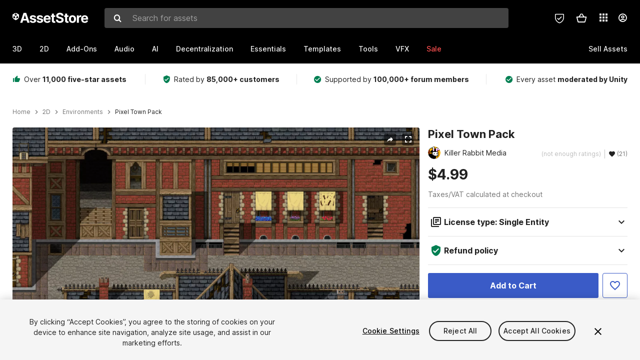

--- FILE ---
content_type: text/html; charset=utf-8
request_url: https://assetstore.unity.com/packages/2d/environments/pixel-town-pack-195466
body_size: 38163
content:
<!DOCTYPE html>
<html lang="en">
<head>
    <meta content="text/html;charset=utf-8" http-equiv="Content-Type"/>
    <meta https-equiv="content-language" content="en">
    
        <meta content="width=device-width, initial-scale=1.0, maximum-scale=1.0, user-scalable=no" name="viewport"/>
    
    
    <meta http-equiv="X-UA-Compatible" content="IE=edge,chrome=1"/>
    <meta name="renderer" content="webkit"/>
    <title>Pixel Town Pack | 2D Environments | Unity Asset Store</title>
    <meta name="keywords" content="Pixel Town Pack,2D/Environments"/>
    <meta name="description" content="Elevate your workflow with the Pixel Town Pack asset from Killer Rabbit Media. Find this &amp; more Environments on the Unity Asset Store."/>

    <meta property="og:url" content="https://assetstore.unity.com/packages/2d/environments/pixel-town-pack-195466"/>
    <meta property="og:title" content="Pixel Town Pack | 2D Environments | Unity Asset Store"/>
    <meta property="og:image" content="https://assetstorev1-prd-cdn.unity3d.com/key-image/cb6dc857-3988-4c54-af50-c8e0d236cf2d.jpg?v=1"/>
    <meta property="og:description" content="Elevate your workflow with the Pixel Town Pack asset from Killer Rabbit Media. Find this &amp; more Environments on the Unity Asset Store."/>
    <meta property="og:type" content="website"/>

    <meta name="twitter:card" content="summary_large_image">
    <meta name="twitter:site_name" content="Unity Asset Store"/>
    <meta name="twitter:title" content="Pixel Town Pack | 2D Environments | Unity Asset Store"/>
    <meta name="twitter:description" content="Elevate your workflow with the Pixel Town Pack asset from Killer Rabbit Media. Find this &amp; more Environments on the Unity Asset Store."/>
    <meta name="twitter:image" content="https://assetstorev1-prd-cdn.unity3d.com/key-image/cb6dc857-3988-4c54-af50-c8e0d236cf2d.jpg?v=1"/>
    <meta property="twitter:site" content="@UnityAssetStore"/>

    <link rel="icon" type='image/x-icon' href='https://unity-assetstorev2-prd.storage.googleapis.com/cdn-origin/images/favicons/favicon.ico' />
    <link rel="apple-touch-icon" sizes="180x180" href="https://unity-assetstorev2-prd.storage.googleapis.com/cdn-origin/images/favicons/apple-touch-icon.png?v=1">

    <link rel="manifest" href="https://unity-assetstorev2-prd.storage.googleapis.com/cdn-origin/images/favicons/manifest.json?v=1">
    <link rel="mask-icon" href="https://unity-assetstorev2-prd.storage.googleapis.com/cdn-origin/images/favicons/favicon.svg?v=1">
    
        <link rel="canonical" href="https://assetstore.unity.com/packages/2d/environments/pixel-town-pack-195466">
        
        
        
    

    <link rel = "alternate" hreflang="en" href="https://assetstore.unity.com/packages/2d/environments/pixel-town-pack-195466">
    <link rel = "alternate" hreflang="zh" href="https://assetstore.unity.com/packages/2d/environments/pixel-town-pack-195466?locale=zh-CN">
    <link rel = "alternate" hreflang="ko" href="https://assetstore.unity.com/packages/2d/environments/pixel-town-pack-195466?locale=ko-KR">
    <link rel = "alternate" hreflang="ja" href="https://assetstore.unity.com/packages/2d/environments/pixel-town-pack-195466?locale=ja-JP">
    <link rel = "alternate" href="https://assetstore.unity.com/packages/2d/environments/pixel-town-pack-195466" hreflang="x-default">

    <meta name="apple-mobile-web-app-title" content="Unity Asset Store">
    <meta name="application-name" content="Unity Asset Store">
    <meta name="msapplication-config" content="https://unity-assetstorev2-prd.storage.googleapis.com/cdn-origin/images/favicons/browserconfig.xml?v=1">
    <meta name="theme-color" content="#ffffff">

    <meta name="google-site-verification" content="XlDlkGxLWCv86iUASAySCs0SIKFn0EWiLvxcIi-DppA">

    

    <script nonce="DEH58mLlZCvfKBWo" type="text/javascript" charset="utf-8" src="https://unity-assetstorev2-prd.storage.googleapis.com/cdn-origin/bower_components/moment-2.29.4/min/moment.min.js?v=2" defer crossorigin></script>
    

    <script nonce="DEH58mLlZCvfKBWo" type="text/javascript" charset="utf-8" src="https://unity-assetstorev2-prd.storage.googleapis.com/cdn-origin/bower_components/numbro-1.9.2/dist/numbro.min.js?v=2" defer crossorigin></script>
    

    

    
    
        
            <script type="application/ld+json">
                {
                    "@context": "https://schema.org/",
                    "@type": "Product",
                    "name": "Pixel Town Pack",
                    "image": ["//assetstorev1-prd-cdn.unity3d.com/key-image/d93526c4-79af-4638-b9c6-19b779f54b67.jpg"],
                    "description": "Elevate your workflow with the Pixel Town Pack asset from Killer Rabbit Media. Find this &amp; more Environments on the Unity Asset Store.",
                    "brand": {
                        "@type": "Thing",
                        "name": "Killer Rabbit Media"
                    },
                    "review": [
                    ],
                    "offers": {
                        "@type": "Offer",
                        "url": "https://assetstore.unity.com/packages/2d/environments/pixel-town-pack-195466",
                        "priceCurrency": "USD",
                        "price": "4.99",
                        "availability": "https://schema.org/InStock"
                    }
                }
            </script>
        
        
            <script type="application/ld+json">
                {
                    "@context": "https://schema.org",
                    "@type": "BreadcrumbList",
                    "itemListElement": [
                    {
                        "@type": "ListItem",
                        "position": 1,
                        "name": "Home",
                        "item": "http://assetstore.unity.com"
                    }, 
                    {
                        "@type": "ListItem",
                        "position": 2,
                        "name": "2D",
                        "item": "http://assetstore.unity.com/2d"
                    }, 
                    {
                        "@type": "ListItem",
                        "position": 3,
                        "name": "Environments",
                        "item": "http://assetstore.unity.com/2d/environments"
                    }, 
                    {
                        "@type": "ListItem",
                        "position": 4,
                        "name": "Pixel Town Pack",
                        "item": "http://assetstore.unity.com/packages/2d/environments/pixel-town-pack-195466"
                    }
                ]
                }
            </script>
        
    

    <link rel="stylesheet" type="text/css" href="https://unity-assetstorev2-prd.storage.googleapis.com/cdn-origin/assets/as/app.css.8f96f113687bc7d38d6a.css" crossorigin><link rel="stylesheet" type="text/css" href="https://unity-assetstorev2-prd.storage.googleapis.com/cdn-origin/assets/as/commons.8f96f113687bc7d38d6a.css" crossorigin><link rel="stylesheet" type="text/css" href="https://unity-assetstorev2-prd.storage.googleapis.com/cdn-origin/assets/as/Product_ProductDetailController.8f96f113687bc7d38d6a.css" crossorigin><script nonce="DEH58mLlZCvfKBWo" type="text/javascript">window.webpack_public_path = "https://unity-assetstorev2-prd.storage.googleapis.com/cdn-origin/assets/as/";</script><script nonce="DEH58mLlZCvfKBWo" src="https://unity-assetstorev2-prd.storage.googleapis.com/cdn-origin/assets/as/commons.8f96f113687bc7d38d6a.en_US.i18n.js" type="text/javascript" defer crossorigin></script><script nonce="DEH58mLlZCvfKBWo" src="https://unity-assetstorev2-prd.storage.googleapis.com/cdn-origin/assets/as/Product_ProductDetailController.8f96f113687bc7d38d6a.en_US.i18n.js" type="text/javascript" defer crossorigin></script><script nonce="DEH58mLlZCvfKBWo" src="https://unity-assetstorev2-prd.storage.googleapis.com/cdn-origin/assets/as/browser_dll.902250a7f316da5412df.bundle.js" type="text/javascript" defer crossorigin></script><script nonce="DEH58mLlZCvfKBWo" src="https://unity-assetstorev2-prd.storage.googleapis.com/cdn-origin/assets/as/app.css.8f96f113687bc7d38d6a.bundle.js" type="text/javascript" defer crossorigin></script><script nonce="DEH58mLlZCvfKBWo" src="https://unity-assetstorev2-prd.storage.googleapis.com/cdn-origin/assets/as/commons.8f96f113687bc7d38d6a.bundle.js" type="text/javascript" defer crossorigin></script><script nonce="DEH58mLlZCvfKBWo" src="https://unity-assetstorev2-prd.storage.googleapis.com/cdn-origin/assets/as/Product_ProductDetailController.8f96f113687bc7d38d6a.bundle.js" type="text/javascript" defer crossorigin></script>

    <script nonce="DEH58mLlZCvfKBWo" type="text/javascript" charset="utf-8" defer>
        window.dataLayer = window.dataLayer || [];
        const GlobalData = {
            event: 'dataLayer-initialized',
            user: {
                user_unity_id: undefined,
                user_logged_in: 'no',
                user_org_id: undefined,
                user_email_domain: undefined,
                user_is_new_customer: ''
            },
            environment: {
                environment_locale: 'en_US',
                environment_currency: 'USD',
                environment_country: 'US'
            },
        }

        
        
        

        
        window.dataLayer.push(GlobalData);

        
    </script>
    <!-- OneTrust Cookies Consent Notice start -->
    <script nonce="DEH58mLlZCvfKBWo" src="https://cdn.cookielaw.org/scripttemplates/otSDKStub.js" data-domain-script="a9f5fcb3-4c7f-4bb7-93bf-7607ffbdabe0" charset="UTF-8" data-dLayer-ignore="true" data-document-language="true"></script>
    <script nonce="DEH58mLlZCvfKBWo" >function OptanonWrapper(){}</script>
    <style id="onetrust-custom-style" media="all">
        #ot-sdk-btn-floating {
            display: none !important;
        }
    </style>
    <!-- OneTrust Cookies Consent Notice end -->
    
        <!-- Google Tag Manager -->
        <script nonce="DEH58mLlZCvfKBWo">(function(w,d,s,l,i){w[l]=w[l]||[];w[l].push({'gtm.start':
        new Date().getTime(),event:'gtm.js'});var f=d.getElementsByTagName(s)[0],
        j=d.createElement(s),dl=l!='dataLayer'?'&l='+l:'';j.async=true;j.src=
        'https://www.googletagmanager.com/gtm.js?id='+i+dl;f.parentNode.insertBefore(j,f);
        })(window,document,'script','dataLayer','GTM-5V25JL6');</script>
        <!-- End Google Tag Manager -->
    

    <script nonce="DEH58mLlZCvfKBWo" type="text/javascript" charset="utf-8" defer>
        // Init service worker
        if ('serviceWorker' in navigator) {
          // Register a service worker hosted at the root of the
          // site using a more restrictive scope.
          var swName = 'sw-main.js';
          if ("US" === 'CN') {
            swName = 'sw-china.js';
          }

          window.addEventListener('load', function() {
              navigator.serviceWorker.register('/public/assets/as/' + swName, {scope: '/'}).then(function(registration) {
                console.log('Service worker registration ' + swName + ' succeeded:', registration.scope);
              }).catch(function(error) {
                console.log('Service worker registration failed:', error);
              });
          });
        } else {
          console.log('Service worker not supported.');
        }
    </script>

    

</head>

<body onDragStart="return false"  style="">
    <!-- Login/Logout Passively -->
    
    <iframe id='rpiframe' name='rpiframe' src="https://assetstore.unity.com/public/pages/auth/rpiframe.html#client_id=asset_store_v2&amp;session_state=" width="0" height="0" border="0" style="width: 0;height: 0; border: none; display: none;"></iframe>
    <iframe id='opiframe' name='opiframe' src="https://api.unity.com/static/oauth2/opiframe.html" width="0" height="0" border="0" style="width: 0; height: 0; border: none; display: none;"></iframe>
    

    <script nonce="DEH58mLlZCvfKBWo" type="text/javascript">
        var disableAutoLogin = false;
        function getCookie(a){a+="=";for(var d=document.cookie.split(";"),b=0;b<d.length;b++){var c=d[b].trim();if(0==c.indexOf(a))return c.substring(a.length,c.length)}return""};
        function receiveMessage(e) {
            if (disableAutoLogin) {
                return;
            }
            switch (e.data) {
              case "sessionLoggedIn":
                window.location = "/auth/login?redirect_to=%2Fpackages%2F2d%2Fenvironments%2Fpixel-town-pack-195466";
                break;
              case "sessionLoggedOut":
                window.location = "/auth/logout?redirect_to=%2Fpackages%2F2d%2Fenvironments%2Fpixel-town-pack-195466&_csrf=" + getCookie("_csrf");
                break;
              case "disableAutoLogin":
                disableAutoLogin = true;
                break;
            }
        }
        if (window.addEventListener) {
            window.addEventListener('message', receiveMessage);
        } else {
            window.attachEvent('onmessage', receiveMessage);
        }
    </script>
    <!-- End of Login/Logout Passively -->

    
    <div id="Product/ProductDetailController"><div class="QLHIx" data-reactroot="" data-reactid="1" data-react-checksum="573304091"><div class="_3Xq4g" data-reactid="2"><div class="_2dqvT" data-reactid="3"><div class="_14LIz v3" data-reactid="4"><div class="_1RD5-" data-reactid="5"><div class="_272DD" data-reactid="6"><a href="#main" class="_3FTyh" aria-label="Skip to main content" data-reactid="7">Skip to main content</a><div class="_3Gzr1" data-reactid="8"><div class="_1YQn0 _2gTpe _2iSL3" data-reactid="9"><div class="_2IAtk" data-reactid="10"><a href="/" style="display:flex;height:32px;width:152px;" data-reactid="11"><img src="https://unity-assetstorev2-prd.storage.googleapis.com/cdn-origin/assets/as/views/common/components/Logo/src/unity-assetstore-logo-2024.efb282090038049ebe0f4b442a7817bc.svg" style="display:flex;height:32px;width:152px;" alt="Unity logo" data-reactid="12"/></a></div><div class="_1YQn0 _2x_3Z" data-reactid="13"><div class="_3uZvM" data-reactid="14"><div id="search-status" role="status" aria-live="assertive" aria-atomic="true" aria-relevant="additions text" class="sr-only" data-reactid="15"></div><div class="_3KrgM" data-reactid="16"><form action="" class="_1h8NA" data-reactid="17"><div class="DkwVu" data-reactid="18"><label class="_1sWP3" for="search-bar-input" data-reactid="19">Search for assets</label><input type="text" data-test="search-bar-input" id="search-bar-input" class="_3_gZI" value="" placeholder="Search for assets" role="combobox" aria-autocomplete="list" aria-controls="search-suggestion-list" aria-expanded="false" data-reactid="20"/><div class="ifont ifont-search _2GQj8" data-reactid="21"></div></div><span class="_2u4ro" data-reactid="22">Cancel</span></form></div><div class="_1y2OO" data-test="search-bar-suggestions" data-reactid="23"><span data-reactid="24"></span></div></div></div><div class="_1WhbM" data-reactid="25"><div class="_3REwT" data-reactid="26"><div class="_12bQu" data-reactid="27"><div class="_3a-zh" data-reactid="28"><div class="wWQpa" data-reactid="29"><div class="_1P3NW _3tY8- _1yYrm" data-reactid="30"><div class="_2o4jV" data-reactid="31">Privacy Preferences</div></div><div class="_2mFYO" data-reactid="32"><button class="_3eXsS" aria-label="Privacy Preferences" data-reactid="33"><img class="PT0He" src="https://unity-assetstorev2-prd.storage.googleapis.com/cdn-origin/assets/as/styles/i/as/svgicons/shield-check.01a8f1edb1832c428add5fd7fac61485.svg" alt="Security" data-reactid="34"/></button></div></div></div><div class="_2tR4K wrapper-cartMini" id="header-menu-icon-cartMini" data-reactid="35"><div class="wWQpa" data-reactid="36"><div class="_1P3NW _3tY8- _2lElK" data-reactid="37"><div class="_2o4jV" data-reactid="38">Cart</div></div><button aria-label="Cart" class="_3-jib cartMini right-nav-element" role="button" data-reactid="39"><div class="kvXTJ cartMini ifont ifont-header-cartV2" data-reactid="40"></div></button></div></div><!-- react-empty: 41 --></div><div class="_2TB6l" data-reactid="42"><div class="wWQpa" data-reactid="43"><div class="_1P3NW _3tY8- _35Gpt" data-reactid="44"><div class="_2o4jV" data-reactid="45">Applications</div></div><div class="rZb4a" id="app-switcher-action" data-reactid="46"><button class="_3ruFB ifont ifont-icons-app-switcher right-nav-element" aria-controls="app-switcher-panel" aria-expanded="false" aria-haspopup="true" aria-label="Applications" id="app-switcher-trigger" data-reactid="47"></button></div></div><span id="app-switcher-panel" hidden="" role="menu" aria-labelledby="app-switcher-trigger" data-reactid="48"></span></div><div class="_1H_TU" data-reactid="49"><button class="button right-nav-element" data-test="avatar" aria-controls="user-menu-panel" aria-expanded="false" aria-haspopup="true" aria-label="User menu " id="user-menu-trigger" data-reactid="50"><div class="_3zLj8" data-reactid="51"><div class="QVMvL _1CaU_" data-reactid="52"><div class="ifont ifont-icons-accountV2 _2aZkK" data-reactid="53"></div></div></div></button><span id="user-menu-panel" hidden="" role="menu" aria-labelledby="user-menu-trigger" data-reactid="54"></span></div></div></div></div></div><!-- react-empty: 55 --><div class="_19tk1" data-test="navigation-items-container" data-reactid="56"><div class="_1YQn0" data-reactid="57"><div class="_1hC9u" data-reactid="58"><div class="_38QbF" data-reactid="59"><div class="_35wgC" data-reactid="60"><div class="HojNE" data-reactid="61"><button id="3d-main-nav-button" class="dF4_e main-nav-element _3OFKb" data-reactid="62">3D</button><button id="3d-main-nav-button-toggle" class="_36nKi" aria-label="Open 3D sub navigation" data-reactid="63"><div class="arrow-icon ifont ifont-icon-arrow-down" data-reactid="64"></div></button></div><div class="HojNE" data-reactid="65"><button id="2d-main-nav-button" class="dF4_e main-nav-element _3OFKb" data-reactid="66">2D</button><button id="2d-main-nav-button-toggle" class="_36nKi" aria-label="Open 2D sub navigation" data-reactid="67"><div class="arrow-icon ifont ifont-icon-arrow-down" data-reactid="68"></div></button></div><div class="HojNE" data-reactid="69"><button id="add-ons-main-nav-button" class="dF4_e main-nav-element _3OFKb" data-reactid="70">Add-Ons</button><button id="add-ons-main-nav-button-toggle" class="_36nKi" aria-label="Open Add-Ons sub navigation" data-reactid="71"><div class="arrow-icon ifont ifont-icon-arrow-down" data-reactid="72"></div></button></div><div class="HojNE" data-reactid="73"><button id="audio-main-nav-button" class="dF4_e main-nav-element _3OFKb" data-reactid="74">Audio</button><button id="audio-main-nav-button-toggle" class="_36nKi" aria-label="Open Audio sub navigation" data-reactid="75"><div class="arrow-icon ifont ifont-icon-arrow-down" data-reactid="76"></div></button></div><div class="HojNE" data-reactid="77"><button id="ai-main-nav-button" class="dF4_e main-nav-element _3OFKb" data-reactid="78">AI</button><button id="ai-main-nav-button-toggle" class="_36nKi" aria-label="Open AI sub navigation" data-reactid="79"><div class="arrow-icon ifont ifont-icon-arrow-down" data-reactid="80"></div></button></div><div class="HojNE" data-reactid="81"><button id="decentralization-main-nav-button" class="dF4_e main-nav-element _3OFKb" data-reactid="82">Decentralization</button><button id="decentralization-main-nav-button-toggle" class="_36nKi" aria-label="Open Decentralization sub navigation" data-reactid="83"><div class="arrow-icon ifont ifont-icon-arrow-down" data-reactid="84"></div></button></div><div class="HojNE" data-reactid="85"><button id="essentials-main-nav-button" class="dF4_e main-nav-element _3OFKb" data-reactid="86">Essentials</button><button id="essentials-main-nav-button-toggle" class="_36nKi" aria-label="Open Essentials sub navigation" data-reactid="87"><div class="arrow-icon ifont ifont-icon-arrow-down" data-reactid="88"></div></button></div><div class="HojNE" data-reactid="89"><button id="templates-main-nav-button" class="dF4_e main-nav-element _3OFKb" data-reactid="90">Templates</button><button id="templates-main-nav-button-toggle" class="_36nKi" aria-label="Open Templates sub navigation" data-reactid="91"><div class="arrow-icon ifont ifont-icon-arrow-down" data-reactid="92"></div></button></div><div class="HojNE" data-reactid="93"><button id="tools-main-nav-button" class="dF4_e main-nav-element _3OFKb" data-reactid="94">Tools</button><button id="tools-main-nav-button-toggle" class="_36nKi" aria-label="Open Tools sub navigation" data-reactid="95"><div class="arrow-icon ifont ifont-icon-arrow-down" data-reactid="96"></div></button></div><div class="HojNE" data-reactid="97"><button id="vfx-main-nav-button" class="dF4_e main-nav-element _3OFKb" data-reactid="98">VFX</button><button id="vfx-main-nav-button-toggle" class="_36nKi" aria-label="Open VFX sub navigation" data-reactid="99"><div class="arrow-icon ifont ifont-icon-arrow-down" data-reactid="100"></div></button></div><div class="dF4_e main-nav-element _2L09m" style="color:#ff5050;" data-reactid="101"><!-- react-text: 102 -->Sale<!-- /react-text --><button id="sale-main-nav-button-toggle" class="_36nKi sale-nav-element-toggle" aria-label="Open Sale sub navigation" data-reactid="103"><div class="arrow-icon ifont ifont-icon-arrow-down" data-reactid="104"></div></button><div class="_317tO" style="display:none;" data-reactid="105"><a class="_2KB4B sub-nav-element" href="/?on_sale=true&amp;orderBy=1&amp;rows=96" data-reactid="106">Unity Awards Sale - 50% off</a><a class="_2KB4B sub-nav-element" href="/mega-bundles/unity-awards" data-reactid="107">Unity Awards Sale - Publisher bundle</a><a class="_2KB4B sub-nav-element" href="/publisher-sale" data-reactid="108">Publisher of the Week</a><a class="_2KB4B sub-nav-element" href="/?new_sale=true&amp;orderBy=1" data-reactid="109">New release discounts</a></div></div><div class="dF4_e publisher-nav-element _3gSpv" data-reactid="110"><!-- react-text: 111 -->Sell Assets<!-- /react-text --><button id="publisher-main-nav-button-toggle" class="_36nKi idaCn" aria-label="Open Sell Assets sub navigation" data-reactid="112"><div class="arrow-icon ifont ifont-icon-arrow-down" data-reactid="113"></div></button></div></div></div></div></div></div></div></div></div><!-- react-empty: 114 --><div class="_1elDe _1YqM- dark" data-reactid="115"><div id="main-layout-scroller" class="_3Sq-B auto" style="margin-right:-50px;padding-right:50px;" data-reactid="116"><div class="_17DJ_ _3nwGa" style="margin-top:125px;" data-reactid="117"><div class="_2e1KM -Xmiy" data-reactid="118"><div class="_2N-D5" data-reactid="119"><div class="_17EkZ" data-reactid="120"><div class="_3vLCm" data-reactid="121"><div class="ifont ifont-thumb-up-alt _1j69K" data-reactid="122"></div><p data-reactid="123">Over <span>11,000 five-star assets</span></p></div><div class="_3vLCm" data-reactid="124"><div class="ifont ifont-verified-user _1j69K" data-reactid="125"></div><p data-reactid="126">Rated by <span>85,000+ customers</span></p></div><div class="_3vLCm" data-reactid="127"><div class="ifont ifont-check-circle _1j69K" data-reactid="128"></div><p data-reactid="129">Supported by <span>100,000+ forum members</span></p></div><div class="_3vLCm" data-reactid="130"><div class="ifont ifont-check-circle _1j69K" data-reactid="131"></div><p data-reactid="132">Every asset <span>moderated by Unity</span></p></div></div></div><main id="main" data-reactid="133"><div data-reactid="134"><div data-reactid="135"><div class="y0emW " style="padding:0px;" data-reactid="136"><nav class="OMTxQ dark" aria-label="Breadcrumb" role="navigation" data-reactid="137"><ol role="list" data-reactid="138"><li data-reactid="139"><a class="zJTLn" href="/" aria-label="Home" data-reactid="140">Home</a></li><li data-reactid="141"><div class="ifont ifont-chevron-right _37rco" aria-hidden="true" role="presentation" data-reactid="142"></div></li><li data-reactid="143"><a class="zJTLn breadcrumb-nav-element" href="/2d" role="listitem" aria-label="2D" data-reactid="144">2D</a></li><li data-reactid="145"><div class="ifont ifont-chevron-right _37rco" aria-hidden="true" role="presentation" data-reactid="146"></div></li><li data-reactid="147"><a class="zJTLn breadcrumb-nav-element" href="/2d/environments" role="listitem" aria-label="Environments" data-reactid="148">Environments</a></li><li data-reactid="149"><div class="ifont ifont-chevron-right _37rco" aria-hidden="true" role="presentation" data-reactid="150"></div></li><li data-reactid="151"><div class="_2zuT2 breadcrumb-text" aria-current="page" role="listitem" data-reactid="152">Pixel Town Pack</div></li></ol></nav><!-- react-empty: 153 --><div class="_1Ngd4 " data-reactid="154"><div class=" _3IVDU _1g7Aa _2gOgE _2pY0P wnn-Y" data-reactid="155"><div class="_25Ksj" data-reactid="156"><div class="_3VuGa _28f9f" role="region" aria-roledescription="carousel" aria-label="Pixel Town Pack image gallery" data-reactid="157"><div class="_3hIWG" tabindex="0" data-reactid="158"><button aria-label="Share" class="_2oOZ-" data-reactid="159"><div class="_12ckl ifont ifont-pdpshare" data-reactid="160"></div></button><button aria-label="Fullscreen" class="_33YTQ" data-reactid="161"><div class="IZ5ES ifont ifont-fullscreen" data-reactid="162"></div></button><div data-reactid="163"><div aria-live="assertive" aria-atomic="true" class="sr-only" data-reactid="164">Active slide: 1 of 9</div><div id="gallery-slide-active" role="group" aria-roledescription="slide" aria-label="Active slide: 1 of 9" aria-current="true" aria-hidden="false" class="_1Cn3F" data-reactid="165"><picture style="line-height:0;border:none;" data-reactid="166"><source srcset="//assetstorev1-prd-cdn.unity3d.com/key-image/d93526c4-79af-4638-b9c6-19b779f54b67.webp" type="image/webp" data-reactid="167"/><img class="_8XPJN" src="//assetstorev1-prd-cdn.unity3d.com/key-image/d93526c4-79af-4638-b9c6-19b779f54b67.jpg" alt="screenshot" data-reactid="168"/></picture><div class="_3FwS4" data-reactid="169"><div class="_2lVsv" data-reactid="170"><!-- react-text: 171 -->1<!-- /react-text --><!-- react-text: 172 -->/<!-- /react-text --><!-- react-text: 173 -->9<!-- /react-text --></div></div><!-- react-text: 174 --><!-- /react-text --></div></div><button class="_3rJov" aria-label="Next slide" aria-controls="gallery-viewer" type="button" data-reactid="175"><div class="_23uwk ifont ifont-gallery-chevron-right" aria-hidden="true" data-reactid="176"></div></button></div><div class="strip-wrapper" data-reactid="177"><div class="_1x30d" data-reactid="178"><div class="antpl" data-reactid="179"><div id="thumbnail-group-1-page" class="_1IbKK" role="tabpanel" aria-roledescription="carousel" aria-label="Image carousel" data-reactid="180"><div class="_16rEX" style="left:0;" data-reactid="181"><button class="_10GvD" aria-hidden="false" aria-current="true" aria-label="Image thumbnail, 1 of 9" data-reactid="182"><div class="nEbt6 screenshot cUTBd" style="background-image:url(&quot;//assetstorev1-prd-cdn.unity3d.com/key-image/d93526c4-79af-4638-b9c6-19b779f54b67.jpg&quot;);" data-reactid="183"></div></button><button class="_10GvD" aria-hidden="true" aria-label="Image thumbnail, 2 of 9" data-reactid="184"><div class="fynWi" data-reactid="185"></div><div class="nEbt6 screenshot" style="background-image:url(&quot;//assetstorev1-prd-cdn.unity3d.com/package-screenshot/7b95e8a7-4ec8-4295-9d42-5e1816dc8327_thumb.jpg&quot;);" data-reactid="186"></div></button><button class="_10GvD" aria-hidden="true" aria-label="Image thumbnail, 3 of 9" data-reactid="187"><div class="fynWi" data-reactid="188"></div><div class="nEbt6 screenshot" style="background-image:url(&quot;//assetstorev1-prd-cdn.unity3d.com/package-screenshot/a261ee8a-817f-49bb-a89e-b03317f4d3d2_thumb.jpg&quot;);" data-reactid="189"></div></button><button class="_10GvD" aria-hidden="true" aria-label="Image thumbnail, 4 of 9" data-reactid="190"><div class="fynWi" data-reactid="191"></div><div class="nEbt6 screenshot" style="background-image:url(&quot;//assetstorev1-prd-cdn.unity3d.com/package-screenshot/a9ee2776-a31b-4f25-b9ef-2abc36edf88c_thumb.jpg&quot;);" data-reactid="192"></div></button><button class="_10GvD" aria-hidden="true" aria-label="Image thumbnail, 5 of 9" data-reactid="193"><div class="fynWi" data-reactid="194"></div><div class="nEbt6 screenshot" style="background-image:url(&quot;//assetstorev1-prd-cdn.unity3d.com/package-screenshot/82ae0c87-c5bc-4eb8-90fc-008fb662256d_thumb.jpg&quot;);" data-reactid="195"></div></button><button class="_10GvD" aria-hidden="true" aria-label="Image thumbnail, 6 of 9" data-reactid="196"><div class="fynWi" data-reactid="197"></div><div class="nEbt6 screenshot" style="background-image:url(&quot;//assetstorev1-prd-cdn.unity3d.com/package-screenshot/97510d90-9a5a-4ec4-80c4-dcf7b3a00de1_thumb.jpg&quot;);" data-reactid="198"></div></button><button class="_10GvD" aria-hidden="true" aria-label="Image thumbnail, 7 of 9" data-reactid="199"><div class="fynWi" data-reactid="200"></div><div class="nEbt6 screenshot" style="background-image:url(&quot;//assetstorev1-prd-cdn.unity3d.com/package-screenshot/2f8182d8-2cae-431a-88ff-e0afcb65a0b0_thumb.jpg&quot;);" data-reactid="201"></div></button><button class="_10GvD" aria-hidden="true" aria-label="Image thumbnail, 8 of 9" data-reactid="202"><div class="fynWi" data-reactid="203"></div><div class="nEbt6 screenshot" style="background-image:url(&quot;//assetstorev1-prd-cdn.unity3d.com/package-screenshot/aca55ef3-1ee9-4ddd-a48f-51c755366daa_thumb.jpg&quot;);" data-reactid="204"></div></button><button class="_10GvD" aria-hidden="true" aria-label="Image thumbnail, 9 of 9" data-reactid="205"><div class="fynWi" data-reactid="206"></div><div class="nEbt6 screenshot" style="background-image:url(&quot;//assetstorev1-prd-cdn.unity3d.com/package-screenshot/af0a729f-c07a-4aa4-a922-1b21a4e92f52_thumb.jpg&quot;);" data-reactid="207"></div></button></div></div></div><div class="NtVud" data-reactid="208"><button class="XXqUO wYIww" aria-label="Previous slide" aria-controls="thumbnail-group-1-page" type="button" data-reactid="209"><div class="_23uwk ifont ifont-gallery-arrow-left" aria-hidden="true" data-reactid="210"></div></button><div class="RtNXe" role="tablist" aria-label="Thumbnail navigation" data-reactid="211"></div><button class="XXqUO B_fRF" aria-label="Next slide" aria-controls="thumbnail-group-1-page" type="button" data-reactid="212"><div class="_23uwk ifont ifont-gallery-arrow-right" aria-hidden="true" data-reactid="213"></div></button></div></div></div></div></div><div class="_3NmBa VLu4K" role="tablist" aria-orientation="horizontal" aria-label="Product Information Tabs" data-reactid="214"><button id="description" role="tab" aria-selected="true" aria-controls="description-panel" tabindex="0" class="_2JwHn _1mh4w" data-reactid="215"><span data-reactid="216"><!-- react-text: 217 -->Overview<!-- /react-text --></span></button><button id="content" role="tab" aria-selected="false" aria-controls="content-panel" tabindex="-1" class="_2JwHn" data-reactid="218"><span data-reactid="219"><!-- react-text: 220 -->Package Content<!-- /react-text --></span></button><button id="releases" role="tab" aria-selected="false" aria-controls="releases-panel" tabindex="-1" class="_2JwHn" data-reactid="221"><span data-reactid="222"><!-- react-text: 223 -->Releases<!-- /react-text --></span></button><button id="reviews" role="tab" aria-selected="false" aria-controls="reviews-panel" tabindex="-1" class="_2JwHn" data-reactid="224"><span data-reactid="225"><!-- react-text: 226 -->Reviews<!-- /react-text --></span></button><button id="publisher" role="tab" aria-selected="false" aria-controls="publisher-panel" tabindex="-1" class="_2JwHn" data-reactid="227"><span data-reactid="228"><!-- react-text: 229 -->Publisher info<!-- /react-text --></span></button><button id="asset_quality" role="tab" aria-selected="false" aria-controls="asset_quality-panel" tabindex="-1" class="_2JwHn" data-reactid="230"><span data-reactid="231"><i class="ifont ifont-check-badge _1Vs64" data-reactid="232"></i><!-- react-text: 233 -->Asset Quality<!-- /react-text --></span></button></div><div class="_3MR2i pc" data-reactid="234"><div role="tabpanel" id="description-panel" aria-labelledby="description" tabindex="0" data-reactid="235"><div data-reactid="236"><div class="_1_3uP _1rkJa" data-reactid="237"></div><div class="_3lKf4 show" style="border-top:solid 1px var(--color-collapse-border);padding:1.4rem 0;" data-reactid="238"><h2 class="_32O8H _2vtyZ" data-reactid="239"><button id="collapse-header-compatibility" class="z0ew7" aria-expanded="true" aria-controls="collapse-panel-compatibility" type="button" data-reactid="240"><div class="_3YdFL" data-reactid="241"><h2 class="_3zYqZ _2cYQO" data-reactid="242"><strong data-reactid="243">Render pipeline compatibility</strong></h2></div><i class="_2NQ0d ifont ifont-icon-arrow-up _2vtyZ" style="transform:rotate(0deg);" data-test="collapse-arrow-icon-compatibility" data-reactid="244"></i></button></h2><div id="collapse-panel-compatibility" role="region" aria-labelledby="collapse-header-compatibility" class="_1RlcV _2vtyZ" style="height:auto;overflow:visible;opacity:1;" aria-hidden="false" data-reactid="245"><div class="_1gru_" data-reactid="246"><div class="Wj7aB" data-reactid="247">The Built-in Render Pipeline is Unity&#x27;s default render pipeline. It is a general-purpose render pipeline that has limited options for customization. The Universal Render Pipeline (URP) is a Scriptable Render Pipeline that is quick and easy to customize, and lets you create optimized graphics across a wide range of platforms. The High Definition Render Pipeline (HDRP) is a Scriptable Render Pipeline that lets you create cutting-edge, high-fidelity graphics on high-end platforms.</div><div class="_3D8JG" data-reactid="248"><table class="_3ttRU" data-reactid="249"><thead data-reactid="250"><tr class="_1PXnI" data-reactid="251"><th scope="col" class="_1cf2Y" data-reactid="252">Unity Version</th><th scope="col" class="_1cf2Y" data-reactid="253">Built-in</th><th scope="col" class="_1cf2Y" data-reactid="254">URP</th><th scope="col" class="_1cf2Y" data-reactid="255">HDRP</th></tr></thead><tbody data-reactid="256"><tr class="_2Il9e" data-reactid="257"><td class="_1cf2Y" data-label="Unity Version" data-reactid="258">2020.1.3f1</td><td class="_1cf2Y" data-label="Built-in" data-reactid="259"><div class="ifont ifont-check-circle _1G-zs" data-reactid="260"></div><!-- react-text: 261 -->Compatible<!-- /react-text --></td><td class="_1cf2Y" data-label="URP" data-reactid="262"><div class="ifont ifont-check-circle _1G-zs" data-reactid="263"></div><!-- react-text: 264 -->Compatible<!-- /react-text --></td><td class="_1cf2Y" data-label="HDRP" data-reactid="265"><div class="ifont ifont-check-circle _1G-zs" data-reactid="266"></div><!-- react-text: 267 -->Compatible<!-- /react-text --></td></tr></tbody></table></div><!-- react-text: 268 --><!-- /react-text --></div></div></div><div class="_3lKf4 show" style="border-top:solid 1px var(--color-collapse-border);padding:1.4rem 0;" data-reactid="269"><h2 class="_32O8H _2vtyZ" data-reactid="270"><button id="collapse-header-description" class="z0ew7" aria-expanded="true" aria-controls="collapse-panel-description" type="button" data-reactid="271"><div class="_3YdFL" data-reactid="272"><h2 class="_3zYqZ _2cYQO" data-reactid="273"><strong data-reactid="274">Description</strong></h2></div><i class="_2NQ0d ifont ifont-icon-arrow-up _2vtyZ" style="transform:rotate(0deg);" data-test="collapse-arrow-icon-description" data-reactid="275"></i></button></h2><div id="collapse-panel-description" role="region" aria-labelledby="collapse-header-description" class="_1RlcV _2vtyZ" style="height:auto;overflow:visible;opacity:1;" aria-hidden="false" data-reactid="276"><div class="_1_3uP _1rkJa" data-reactid="277"></div></div></div><div class="_3lKf4" style="border-top:solid 1px var(--color-collapse-border);padding:1.4rem 0;" data-reactid="278"><h2 class="_32O8H _2vtyZ" data-reactid="279"><button id="collapse-header-keyFeatures" class="z0ew7" aria-expanded="false" aria-controls="collapse-panel-keyFeatures" type="button" data-reactid="280"><div class="_3YdFL" data-reactid="281"><h2 class="_3zYqZ _2cYQO" data-reactid="282"><strong data-reactid="283">Technical details</strong></h2></div><i class="_2NQ0d ifont ifont-icon-arrow-up _2vtyZ" style="transform:rotate(180deg);" data-test="collapse-arrow-icon-keyFeatures" data-reactid="284"></i></button></h2><div id="collapse-panel-keyFeatures" role="region" aria-labelledby="collapse-header-keyFeatures" class="_1RlcV _2vtyZ" style="height:0;overflow:hidden;opacity:0;" aria-hidden="true" data-reactid="285"><div class="_1_3uP _1rkJa" data-reactid="286"></div></div></div><!-- react-text: 287 --><!-- /react-text --><div data-reactid="288"><h2 class="_2nRN6" data-reactid="289">Related keywords</h2><div class="gAs1z" data-reactid="290"><div class="_34rqj _3JkgG" data-reactid="291"><a class="Eh1GG _15pcy" href="/?q=Brick" target="_blank" rel="noopener noreferrer" data-reactid="292">Brick</a><a class="Eh1GG _15pcy" href="/?q=2D" target="_blank" rel="noopener noreferrer" data-reactid="293">2D</a><a class="Eh1GG _15pcy" href="/?q=Buildings" target="_blank" rel="noopener noreferrer" data-reactid="294">Buildings</a><a class="Eh1GG _15pcy" href="/?q=Medieval" target="_blank" rel="noopener noreferrer" data-reactid="295">Medieval</a><a class="Eh1GG _15pcy" href="/?q=Pixel" target="_blank" rel="noopener noreferrer" data-reactid="296">Pixel</a><a class="Eh1GG _15pcy" href="/?q=Pixel Art" target="_blank" rel="noopener noreferrer" data-reactid="297">Pixel Art</a><a class="Eh1GG _15pcy" href="/?q=Fantasy Town" target="_blank" rel="noopener noreferrer" data-reactid="298">Fantasy Town</a><a class="Eh1GG _15pcy" href="/?q=2DEnvironment" target="_blank" rel="noopener noreferrer" data-reactid="299">2DEnvironment</a><a class="Eh1GG _15pcy" href="/?q=City" target="_blank" rel="noopener noreferrer" data-reactid="300">City</a><a class="Eh1GG _15pcy" href="/?q=retro" target="_blank" rel="noopener noreferrer" data-reactid="301">retro</a><a class="Eh1GG _15pcy" href="/?q=town" target="_blank" rel="noopener noreferrer" data-reactid="302">town</a><a class="Eh1GG _15pcy" href="/?q=Fantasy City" target="_blank" rel="noopener noreferrer" data-reactid="303">Fantasy City</a><a class="Eh1GG _15pcy" href="/?q=Fantasy" target="_blank" rel="noopener noreferrer" data-reactid="304">Fantasy</a><a class="Eh1GG _15pcy" href="/?q=RPG" target="_blank" rel="noopener noreferrer" data-reactid="305">RPG</a><a class="Eh1GG _15pcy" href="/?q=Environment" target="_blank" rel="noopener noreferrer" data-reactid="306">Environment</a></div></div></div></div></div><div role="tabpanel" id="content-panel" aria-labelledby="content" hidden="" tabindex="0" data-reactid="307"></div><div role="tabpanel" id="releases-panel" aria-labelledby="releases" hidden="" tabindex="0" data-reactid="308"></div><div role="tabpanel" id="reviews-panel" aria-labelledby="reviews" hidden="" tabindex="0" data-reactid="309"></div><div role="tabpanel" id="publisher-panel" aria-labelledby="publisher" hidden="" tabindex="0" data-reactid="310"></div><div role="tabpanel" id="asset_quality-panel" aria-labelledby="asset_quality" hidden="" tabindex="0" data-reactid="311"></div><div class="_29_iB" data-reactid="312"><button class="_4Ln7f" data-reactid="313"><!-- react-text: 314 -->Report this asset<!-- /react-text --><div class="ifont ifont-flag _1vUrY" data-reactid="315"></div></button></div></div></div><div class=" _3ZV2G m3_2T _9EVz3 _2CNUL wnn-Y" data-reactid="316"><div class="_2-4Q8" data-reactid="317"><h1 class="cfm2v" data-reactid="318">Pixel Town Pack</h1><div class="_35I9i" data-reactid="319"><div class="_1zdTc" data-reactid="320"><a class="_86oP7" href="/publishers/49919" target="_self" rel="noopener noreferrer" data-reactid="321"><div class="_3efaG" style="background-image:none;" data-reactid="322"><div class="_2saTU" data-reactid="323">KM</div></div><div class="U9Sw1" data-reactid="324">Killer Rabbit Media</div></a></div><div class="_2u5LA" data-reactid="325"><div class="_2_XAG" data-reactid="326"><div class="_3SaEc _2gRcU _31fUb default" data-reactid="327">(not enough ratings)</div></div><div class="wWQpa" data-reactid="328"><div class="_2G7g_ _1P3NW _3tY8-" data-reactid="329"><div class="cLbTA" style="width:150px;" data-reactid="330">21 users have favourite this asset</div></div><div class="_3EMPt" data-reactid="331"><div class="ifont ifont-favorite drc67" data-reactid="332"></div><div data-reactid="333">(21)</div></div></div></div></div><div class="_3cZr3" data-reactid="334"><div data-test="product-detail-price-label" class="_1nBli" data-reactid="335"><div class="VBYzD _2dJNG _7RsKS" data-reactid="336"><div class="_3Yjml" data-reactid="337"><div class="mErEH _223RA" data-reactid="338">$4.99</div></div></div></div><div class="_1SzFv" data-reactid="339"><!-- react-text: 340 -->Taxes/VAT calculated at checkout<!-- /react-text --></div><div class="_3lKf4" style="border-top:solid 1px var(--color-collapse-border);margin-top:1rem;" data-reactid="341"><h2 class="_32O8H _2NQ0d" data-reactid="342"><button id="collapse-header-license" class="z0ew7 _3-Uzo" aria-expanded="false" aria-controls="collapse-panel-license" type="button" data-reactid="343"><div class="_3YdFL" data-reactid="344"><div style="color:var(--color-font-light);width:2rem;" class="" data-reactid="345"><div class="ifont ifont-license-icon" style="font-size:1.5rem;" data-reactid="346"></div></div><h2 class="_3zYqZ" data-reactid="347"><strong data-reactid="348">License type: Single Entity</strong></h2></div><i class="_2NQ0d ifont ifont-icon-arrow-up _2NQ0d" style="transform:rotate(180deg);" data-test="collapse-arrow-icon-license" data-reactid="349"></i></button></h2><div id="collapse-panel-license" role="region" aria-labelledby="collapse-header-license" class="_1RlcV _2NQ0d" style="height:0;overflow:hidden;opacity:0;" aria-hidden="true" data-reactid="350"><div class="_2XtgH" data-reactid="351"><div class="_330WB" role="radiogroup" aria-label="Select license type" data-reactid="352"><div class="_2qHvv medium" data-reactid="353"><button aria-label="Single Entity" role="radio" class="ubwet _2OWZd" aria-checked="true" data-reactid="354"><div class="_gdb6" data-reactid="355"><div class="_2OWZd" data-reactid="356"></div></div></button><div class="_3pTTN" data-reactid="357"><div class="_3_GB5" data-reactid="358"><!-- react-text: 359 -->Single Entity<!-- /react-text --></div><div class="_1Wz-Y" data-reactid="360">Recommended for individuals and small businesses. </div></div></div><div class="_2qHvv medium" data-reactid="361"><button aria-label="Multi Entity" role="radio" class="ubwet" aria-checked="false" data-reactid="362"></button><div class="_3pTTN" data-reactid="363"><div class="_3_GB5" data-reactid="364"><!-- react-text: 365 -->Multi Entity<!-- /react-text --></div><div class="_1Wz-Y" data-reactid="366">Recommended for large enterprises working across multiple locations. </div></div></div></div><button class="_24uUe" data-reactid="367"> See details.</button></div></div></div><div class="_3lKf4" style="margin-top:0px;border-top:solid 1px var(--color-collapse-border);border-bottom:solid 1px var(--color-collapse-border);" data-reactid="368"><h2 class="_32O8H _2NQ0d" data-reactid="369"><button id="collapse-header-refunds_policy" class="z0ew7 _3-Uzo" aria-expanded="false" aria-controls="collapse-panel-refunds_policy" type="button" data-reactid="370"><div class="_3YdFL" data-reactid="371"><div style="color:var(--color-font-light);width:2rem;" class="" data-reactid="372"><div class="ifont ifont-refund-badge _1NAqv" data-reactid="373"></div></div><h2 class="_3zYqZ" data-reactid="374"><strong data-reactid="375">Refund policy</strong></h2></div><i class="_2NQ0d ifont ifont-icon-arrow-up _2NQ0d" style="transform:rotate(180deg);" data-test="collapse-arrow-icon-refunds_policy" data-reactid="376"></i></button></h2><div id="collapse-panel-refunds_policy" role="region" aria-labelledby="collapse-header-refunds_policy" class="_1RlcV _2NQ0d" style="height:0;overflow:hidden;opacity:0;" aria-hidden="true" data-reactid="377"><div style="padding-bottom:1rem;" data-reactid="378"><!-- react-text: 379 -->This asset is covered by the Unity Refund Policy. Please see the <!-- /react-text --><a href="https://unity.com/legal/as-terms" target="_blank" data-reactid="380"><!-- react-text: 381 -->EULA<!-- /react-text --></a><!-- react-text: 382 --> for details.<!-- /react-text --></div></div></div><div class="_3G8nD" data-reactid="383"><div class="_27R7z" data-reactid="384"><div id="product-detail-add-to-cart-button-v2" data-test="product-detail-add-to-cart-button" class="_2gEL_" data-reactid="385"><div class="_6dtXD Kw2DP _1CXMR" data-reactid="386"><div class="rxLsd Zo1do normal" data-reactid="387"><div class="lBd2C _1ICpw" data-reactid="388"></div><div class="lBd2C _39UJ7" data-reactid="389"></div><div class="lBd2C _1Uvup" data-reactid="390"></div></div></div></div><button data-test="product-detail-add-to-favorites-button" aria-label="Add to Favorite" class="_3UE3J MtRkn auto Cdm9P" data-reactid="391"><div class="ifont ifont-favorite-border _2BlZ3" style="pointer-events:none;" data-reactid="392"></div><div style="pointer-events:none;" class="_2V-G7" data-reactid="393"></div></button></div><!-- react-empty: 394 --></div></div><div class="D4rhD" data-reactid="395"><div class="OJodR" data-reactid="396">Secure checkout:</div><div class="_1wlN0" data-reactid="397"><img src="https://unity-assetstorev2-prd.storage.googleapis.com/cdn-origin/assets/as/styles/i/payment.cce5cbcf5c964311190f0cf419d4ba2f.png" alt="Supported payment methods: Visa, Mastercard, Maestro, Paypal, Amex" data-reactid="398"/></div></div><!-- react-empty: 399 --><!-- react-empty: 400 --></div><div data-reactid="401"><div class="_2nw25" data-reactid="402"><div class="_27124 product-license_agreement" data-reactid="403"><h4 class="_2do_K" data-reactid="404"><!-- react-text: 405 -->License agreement<!-- /react-text --></h4><a class="SoNzt" href="https://unity.com/legal/as-terms" target="_blank" rel="noopener noreferrer nofollow" data-reactid="406">Standard Unity Asset Store EULA</a></div><div class="_27124 product-license" data-reactid="407"><h4 class="_2do_K" data-reactid="408"><!-- react-text: 409 -->License type<!-- /react-text --></h4><button class="SoNzt _2vCmH" data-reactid="410">Extension Asset</button></div><div class="_27124 product-size" data-reactid="411"><h4 class="_2do_K" data-reactid="412"><!-- react-text: 413 -->File size<!-- /react-text --></h4><div class="SoNzt" data-reactid="414">8.1 MB</div></div><div class="_27124 product-version" data-reactid="415"><h4 class="_2do_K" data-reactid="416"><!-- react-text: 417 -->Latest version<!-- /react-text --></h4><div class="SoNzt" data-reactid="418">1.0</div></div><div class="_27124 product-date" data-reactid="419"><h4 class="_2do_K" data-reactid="420"><!-- react-text: 421 -->Latest release date<!-- /react-text --></h4><div class="SoNzt" data-reactid="422">Sep 30, 2021</div></div><div class="_27124 product-support_version" data-reactid="423"><h4 class="_2do_K" data-reactid="424"><!-- react-text: 425 -->Original Unity version<!-- /react-text --><div class="_1QL-5" data-reactid="426"><div class="wWQpa tooltip-default" data-reactid="427"><div class="hovered-wrapper" tabindex="0" aria-describedby="tooltip-1napqf3gu" data-reactid="428"><div class="ifont ifont-help-outline _3_gzI" data-reactid="429"></div></div></div></div></h4><div class="SoNzt" data-reactid="430">2020.1.3</div></div><div class="_27124 product-support" data-reactid="431"><h4 class="_2do_K" data-reactid="432"><!-- react-text: 433 -->Support<!-- /react-text --></h4><a class="SoNzt" href="https://killerrabbitmedia.wixsite.com/website" target="_blank" rel="noopener noreferrer nofollow" data-reactid="434">Visit site</a></div></div></div></div></div></div><div style="background-color:var(--color-bg-gray-5);padding:30px 0;" data-reactid="435"><div class="y0emW " data-reactid="436"></div></div></div><!-- react-empty: 437 --></div></main></div><div class="_3Q5ld" data-reactid="438"><div class="_1X0oW" data-reactid="439"><div class="fzk-q" data-reactid="440"><div class="_18mpW ifont ifont-icon-benefits-assets" data-reactid="441"></div><div class="_1ufGL" data-reactid="442"><div class="_1DnSD" data-reactid="443">Quality assets</div><div class="_1xX0p" data-reactid="444">Over 11,000 five-star assets</div></div></div><div class="fzk-q" data-reactid="445"><div class="_18mpW ifont ifont-icon-benefits-trusted" data-reactid="446"></div><div class="_1ufGL" data-reactid="447"><div class="_1DnSD" data-reactid="448">Trusted</div><div class="_1xX0p" data-reactid="449">Rated by 85,000+ customers</div></div></div><div class="fzk-q" data-reactid="450"><div class="_18mpW ifont ifont-icon-benefits-support" data-reactid="451"></div><div class="_1ufGL" data-reactid="452"><div class="_1DnSD" data-reactid="453">Community support</div><div class="_1xX0p" data-reactid="454">Supported by 100,000+ forum members</div></div></div></div></div><div class="_1F2cu" data-reactid="455"><div class="_3RgsN" data-reactid="456"><div class="_2J8pX" data-reactid="457"><div class="_3rNjo" data-reactid="458"><img src="https://unity-assetstorev2-prd.storage.googleapis.com/cdn-origin/assets/as/views/common/components/Logo/src/unity-logo-new.b1cda6fd4d3f21c06422c92866cb5d7b.svg" style="display:flex;height:32px;width:92px;" alt="Unity logo" data-reactid="459"/></div><div class="_1BMTd" data-reactid="460"><div class="_2BgTx" data-reactid="461"><div class="_1XPk6" data-reactid="462"><h2 class="_2fafH" id="language-selector" data-reactid="463">Language</h2><button class="_13h_Q _39syA en_US footer-nav-element" data-test="language-en-US" data-reactid="464">English</button><button class="_13h_Q _39syA en_US footer-nav-element" data-test="language-zh-CN" data-reactid="465">简体中文</button><button class="_13h_Q _39syA en_US footer-nav-element" data-test="language-ko-KR" data-reactid="466">한국어</button><button class="_13h_Q _39syA en_US footer-nav-element" data-test="language-ja-JP" data-reactid="467">日本語</button></div><div class="_1XPk6" data-reactid="468"><div class="_1XPk6" data-reactid="469"><h2 class="_2fafH" data-reactid="470">Sell Assets on Unity</h2><a class="_13h_Q EJ5it footer-nav-element" href="/publishing/publish-and-sell-assets" target="_self" rel="noopener noreferrer" data-reactid="471">Sell Assets</a><a class="_13h_Q EJ5it footer-nav-element" href="/publishing/submission-guidelines" target="_self" rel="noopener noreferrer" data-reactid="472">Submission Guidelines</a><a class="_13h_Q EJ5it footer-nav-element" href="/packages/category/asset-store-tools-115" target="_self" rel="noopener noreferrer" data-reactid="473">Asset Store Tools</a><a class="_13h_Q EJ5it footer-nav-element" href="https://publisher.unity.com" target="_blank" rel="noopener noreferrer" data-reactid="474">Publisher Login</a><a class="_13h_Q EJ5it footer-nav-element" href="https://support.unity.com/hc/en-us/sections/201163815-Asset-Store-Publishers" target="_blank" rel="noopener noreferrer" data-reactid="475">FAQ</a></div></div><div class="_1XPk6" data-reactid="476"><div class="_1XPk6" data-reactid="477"><h2 class="_2fafH" data-reactid="478">Discover</h2><a class="_13h_Q EJ5it footer-nav-element" href="/lists/hottest-packages-46926" target="_self" rel="noopener noreferrer" data-reactid="479">Most Popular Assets</a><a class="_13h_Q EJ5it footer-nav-element" href="/top-assets/top-free" target="_self" rel="noopener noreferrer" data-reactid="480">Top Free Assets</a><a class="_13h_Q EJ5it footer-nav-element" href="/top-assets/top-paid" target="_self" rel="noopener noreferrer" data-reactid="481">Top Paid Assets</a><a class="_13h_Q EJ5it footer-nav-element" href="https://blog.unity.com/topic/asset-store" target="_blank" rel="noopener noreferrer" data-reactid="482">Asset Store Blog</a></div></div><div class="_1XPk6" data-reactid="483"><div class="_1XPk6" data-reactid="484"><h2 class="_2fafH" data-reactid="485">Affiliate Program</h2><a class="_13h_Q EJ5it footer-nav-element" href="https://unity.com/affiliates" target="_blank" rel="noopener noreferrer" data-reactid="486">Membership</a><a class="_13h_Q EJ5it footer-nav-element" href="/linkmaker" target="_self" rel="noopener noreferrer" data-reactid="487">Link Maker</a><a class="_13h_Q EJ5it footer-nav-element" href="https://phgconsole.performancehorizon.com/login/unitytechnologies/en" target="_blank" rel="noopener noreferrer" data-reactid="488">Affiliate Id</a></div></div><div class="_1XPk6" data-reactid="489"><div class="_1aMWk footer" data-reactid="490"><h2 class="Lt-Qx _1rUpb" data-reactid="491">Get Asset Store news</h2><div data-reactid="492"><div class="Lt-Qx _1wdiz _2BTG0" data-reactid="493"><div class="_1POYQ" data-reactid="494"><label class="_2aK4g" for="signup_new_email" data-reactid="495"><!-- react-text: 496 -->Email<!-- /react-text --><!-- react-text: 497 -->*<!-- /react-text --></label><input type="text" id="signup_new_email" class="_1DV4-" placeholder="Your email" value="" data-reactid="498"/></div><button class="_1amP4" data-reactid="499">Sign up</button></div><div aria-live="polite" data-reactid="500"></div></div><div class="" tabindex="-1" aria-live="assertive" aria-atomic="true" data-reactid="501"></div></div></div></div><div class="_2BgTx" data-reactid="502"><div class="_1XPk6" data-reactid="503"><div class="_1XPk6" data-reactid="504"><h2 class="_2fafH" data-reactid="505">Help</h2><a class="_13h_Q EJ5it footer-nav-element" href="https://support.unity.com/hc/en-us/categories/201253946-Asset-Store" target="_blank" rel="noopener noreferrer" data-reactid="506">FAQ</a><a class="_13h_Q EJ5it footer-nav-element" href="https://support.unity.com/hc/en-us/requests/new?ticket_form_id=65905" target="_blank" rel="noopener noreferrer" data-reactid="507">Customer Service</a></div></div><div class="_1XPk6" data-reactid="508"><div class="_1XPk6" data-reactid="509"><h2 class="_2fafH" data-reactid="510">Feedback</h2><button class="_13h_Q EJ5it footer-nav-element" tabindex="0" rel="noopener noreferrer" data-reactid="511">Leave Feedback</button></div></div><div class="_1XPk6" data-reactid="512"><div class="_1XPk6" data-reactid="513"><h2 class="_2fafH" data-reactid="514">Partners Program</h2><a class="_13h_Q EJ5it footer-nav-element" href="https://unity.com/partners/verified-solutions" target="_blank" rel="noopener noreferrer" data-reactid="515">Partners</a></div></div><div class="_1XPk6" data-reactid="516"><div class="_1XPk6" data-reactid="517"><h2 class="_2fafH" data-reactid="518">Download</h2><a class="_13h_Q EJ5it footer-nav-element" href="https://store.unity.com/download-nuo" target="_blank" rel="noopener noreferrer" data-reactid="519">Get Unity</a><a class="_13h_Q EJ5it footer-nav-element" href="https://unity.com/releases/editor/archive" target="_blank" rel="noopener noreferrer" data-reactid="520">Download Archive</a><a class="_13h_Q EJ5it footer-nav-element" href="https://unity.com/releases/editor/beta" target="_blank" rel="noopener noreferrer" data-reactid="521">Beta Program</a></div></div><div class="_1XPk6 follow" data-reactid="522"><div class="HRY6f" data-reactid="523"><h2 class="_2fafH" data-reactid="524">Follow the Asset Store</h2><div class="_2v4Jq" data-reactid="525"><a class="_3lVTH" href="https://www.youtube.com/user/AssetStore" target="_blank" rel="noopener noreferrer" aria-label="Youtube" data-reactid="526"><span class="ifont ifont-footer-youtube -creY" data-reactid="527"></span></a><a class="_3lVTH" href="https://twitter.com/AssetStore" target="_blank" rel="noopener noreferrer" aria-label="Twitter" data-reactid="528"><span class="ifont ifont-footer-twitter -creY" data-reactid="529"></span></a><a class="_3lVTH" href="https://www.instagram.com/explore/tags/assetstore/" target="_blank" rel="noopener noreferrer" aria-label="Instagram" data-reactid="530"><span class="ifont ifont-footer-instagram -creY" data-reactid="531"></span></a></div></div></div></div></div></div><div class="_1p75_" data-reactid="532"><div class="Dqr6t" data-reactid="533"><div data-test="currency-select-field-mobile" class="_8WK5S _3csMM _1Pwh9 _3KpY4" data-reactid="534"><label id="currency-combo-label" for="currency-combo" class="_1KDjf" data-reactid="535">Currency</label><button id="currency-combo" role="combobox" aria-expanded="false" aria-haspopup="listbox" aria-controls="dropdown-currency-combo-listbox" aria-activedescendant="dropdown-currency-combo-option-0" aria-label="Currency: USD" class="Y1yB6" data-test="select-field-button" data-reactid="536"><div class="_1cSsg" data-reactid="537"><div id="selected-label-currency-combo" class="_1ofYm" data-reactid="538">USD</div><div class="ifont ifont-chevron _7ibQa" data-reactid="539"></div></div></button></div></div></div><div class="_1UdeE" data-reactid="540"><div data-reactid="541"><div data-test="footer-terms" class="_3vDBQ" data-reactid="542"><div class="_26hHj" data-reactid="543">Copyright © 2026 Unity Technologies</div><div class="_26hHj" style="margin-right:16px;" data-reactid="544">All prices are exclusive of tax</div></div><div data-test="footer-terms" class="_3vDBQ" data-reactid="545"><a class="EJ5it" href="https://unity.com/legal" target="_blank" rel="noopener noreferrer" data-reactid="546">Legal</a><a class="EJ5it" href="https://unity.com/legal/privacy-policy" target="_blank" rel="noopener noreferrer" data-reactid="547">Privacy Policy</a><a class="EJ5it" href="https://unity.com/legal/as-terms" target="_blank" rel="noopener noreferrer" data-reactid="548">Terms of Service and EULA</a><a class="EJ5it" href="https://unity.com/legal/cookie-policy" target="_blank" rel="noopener noreferrer" data-reactid="549">Cookies</a><a class="EJ5it" href="/sitemap" target="_blank" rel="noopener noreferrer" data-reactid="550">Site Map</a><a class="EJ5it" href="https://unity.com/legal/do-not-sell-my-personal-information" target="_blank" rel="noopener noreferrer" data-reactid="551">Do Not Sell Or Share My Personal Information</a><svg version="1.1" id="Layer_1" xmlns="http://www.w3.org/2000/svg" x="0px" y="0px" width="30" height="14" viewBox="0 0 30 14" style="padding-right:4px;" data-reactid="552"><g data-reactid="553"><g id="final---dec.11-2020_1_" data-reactid="554"><g id="_x30_208-our-toggle_2_" transform="translate(-1275.000000, -200.000000)" data-reactid="555"><g id="Final-Copy-2_2_" transform="translate(1275.000000, 200.000000)" data-reactid="556"><path fill-rule="evenodd" clip-rule="evenodd" fill="#FFFFFF" d="M7.4,12.8h6.8l3.1-11.6H7.4C4.2,1.2,1.6,3.8,1.6,7S4.2,12.8,7.4,12.8z" data-reactid="557"></path></g></g></g><g id="final---dec.11-2020" data-reactid="558"><g id="_x30_208-our-toggle" transform="translate(-1275.000000, -200.000000)" data-reactid="559"><g id="Final-Copy-2" transform="translate(1275.000000, 200.000000)" data-reactid="560"><path fill-rule="evenodd" clip-rule="evenodd" fill="#0066FF" d="M22.6,0H7.4c-3.9,0-7,3.1-7,7s3.1,7,7,7h15.2c3.9,0,7-3.1,7-7S26.4,0,22.6,0z M1.6,7c0-3.2,2.6-5.8,5.8-5.8 h9.9l-3.1,11.6H7.4C4.2,12.8,1.6,10.2,1.6,7z" data-reactid="561"></path><path id="x" fill="#FFFFFF" d="M24.6,4c0.2,0.2,0.2,0.6,0,0.8l0,0L22.5,7l2.2,2.2c0.2,0.2,0.2,0.6,0,0.8c-0.2,0.2-0.6,0.2-0.8,0 l0,0l-2.2-2.2L19.5,10c-0.2,0.2-0.6,0.2-0.8,0c-0.2-0.2-0.2-0.6,0-0.8l0,0L20.8,7l-2.2-2.2c-0.2-0.2-0.2-0.6,0-0.8 c0.2-0.2,0.6-0.2,0.8,0l0,0l2.2,2.2L23.8,4C24,3.8,24.4,3.8,24.6,4z" data-reactid="562"></path><path id="y" fill="#0066FF" d="M12.7,4.1c0.2,0.2,0.3,0.6,0.1,0.8l0,0L8.6,9.8C8.5,9.9,8.4,10,8.3,10c-0.2,0.1-0.5,0.1-0.7-0.1l0,0 L5.4,7.7c-0.2-0.2-0.2-0.6,0-0.8c0.2-0.2,0.6-0.2,0.8,0l0,0L8,8.6l3.8-4.5C12,3.9,12.4,3.9,12.7,4.1z" data-reactid="563"></path></g></g></g></g></svg><button id="ot-sdk-btn" class="_1KRyB ot-sdk-show-settings" data-reactid="564">Cookie Settings</button></div></div><div class="Dqr6t" data-reactid="565"><div data-test="currency-select-field-desktop" class="_8WK5S _3csMM _1Pwh9 _3KpY4" data-reactid="566"><label id="currency-combo-label" for="currency-combo" class="_1KDjf" data-reactid="567">Currency</label><button id="currency-combo" role="combobox" aria-expanded="false" aria-haspopup="listbox" aria-controls="dropdown-currency-combo-listbox" aria-activedescendant="dropdown-currency-combo-option-0" aria-label="Currency: USD" class="Y1yB6" data-test="select-field-button" data-reactid="568"><div class="_1cSsg" data-reactid="569"><div id="selected-label-currency-combo" class="_1ofYm" data-reactid="570">USD</div><div class="ifont ifont-chevron _7ibQa" data-reactid="571"></div></div></button></div></div></div></div></div></div></div><div class="HN_cj" data-reactid="572"><div class="_3VtSX" data-reactid="573"></div><div class="_3rg0s" style="height:0px;top:0px;" data-reactid="574"></div></div></div></div></div></div></div><script nonce="DEH58mLlZCvfKBWo" type="text/javascript">document.addEventListener("DOMContentLoaded", function() {var __component__ = window["Product_ProductDetailController"];if (__component__.default) __component__ = __component__.default;__component__.ReactDOMrender({"data":{"header":{"setting":{"headerTop":0,"scrollTop":0,"currHeaderTop":100,"bannerHeight":0,"windowWidth":0,"windowHeight":0,"appSwitcherOpen":false},"fetchNotification":false,"loaded":{},"loginUser":null,"organizations":[],"menus":[{"info":{"title":"decentralization","link":"","color":"","is_bold":"no"},"recommendAsset":[0],"recommendAssetDesc":"<p>Discover assets that help you or your team reduce costs, complexity, and development time.</p>","recommendAssetTitle":"<p><strong class=\"ql-size-24\" style=\"color: rgb(255, 255, 255);\">Assets for Professionals</strong></p>","recommendAssetLink":"/assets-for-pros","trending":[0],"featured":[{"title":"","link":"","color":"","is_bold":"no"}]},{"info":{"title":"add-ons","link":"","color":"","is_bold":"no"},"recommendAsset":[0],"recommendAssetDesc":"<p>Discover assets that help you or your team reduce costs, complexity, and development time.</p>","recommendAssetTitle":"<p><strong class=\"ql-size-24\" style=\"color: rgb(255, 255, 255);\">Assets for Professionals</strong></p>","recommendAssetLink":"/assets-for-pros","trending":[0],"featured":[{"title":"","link":"","color":"","is_bold":"no"}]},{"info":{"title":"essentials","link":"","color":"","is_bold":"no"},"recommendAsset":[0],"recommendAssetDesc":"<p>Discover assets that help you or your team reduce costs, complexity, and development time.</p>","recommendAssetTitle":"<p><strong class=\"ql-size-24\" style=\"color: rgb(255, 255, 255);\">Assets for Professionals</strong></p>","recommendAssetLink":"/assets-for-pros","trending":[0],"featured":[{"title":"","link":"","color":"","is_bold":"no"}]}],"originMenus":[{"slug":"","name":"Sale","color":"#ff5050","subs":[{"slug":"/?on_sale=true&orderBy=1&rows=96","name":"Unity Awards Sale - 50% off","color":""},{"slug":"/mega-bundles/unity-awards","name":"Unity Awards Sale - Publisher bundle","color":""},{"slug":"/publisher-sale","name":"Publisher of the Week","color":""},{"slug":"/?new_sale=true&orderBy=1","name":"New release discounts","color":""}]}],"isDarkMode":false,"searchBar":{"value":"","categoryId":"","categorySelectShow":false,"selectedCategory":null,"updateStatus":"initial","history":{},"showSuggest":false},"notificationLoading":false,"notificationReadMap":{},"cart":{"isShowCartMiniDialog":false,"loading":true,"ops":{"disabled":false,"cartId":"","itemId":"","item":{},"cart":{}},"updateStatus":{"moveToCart":{},"remove":{},"saveForLater":{}},"checkedItems":[],"checkedAll":true,"itemRating":{},"offerRating":{},"checkoutStatus":"initial"},"categorySlug":"","categoryName":"","loading":false,"fLoading":false,"trendingList":[],"featuredAsset":{},"customerMenuData":{},"isShowCover":false,"organizationsMap":{}},"filter":{"promoAssets":[],"promoAssetsLabel":[],"categoryMap":{"3d":"3D","3d/animations":"Animations","3d/characters":"Characters","3d/characters/animals":"Animals","3d/characters/animals/birds":"Birds","3d/characters/animals/fish":"Fish","3d/characters/animals/insects":"Insects","3d/characters/animals/mammals":"Mammals","3d/characters/animals/reptiles":"Reptiles","3d/characters/creatures":"Creatures","3d/characters/humanoids":"Humanoids","3d/characters/humanoids/fantasy":"Fantasy","3d/characters/humanoids/humans":"Humans","3d/characters/humanoids/sci-fi":"Sci-Fi","3d/characters/robots":"Robots","3d/environments":"Environments","3d/environments/dungeons":"Dungeons","3d/environments/fantasy":"Fantasy","3d/environments/historic":"Historic","3d/environments/industrial":"Industrial","3d/environments/landscapes":"Landscapes","3d/environments/roadways":"Roadways","3d/environments/sci-fi":"Sci-Fi","3d/environments/urban":"Urban","3d/gui":"GUI","3d/props":"Props","3d/props/clothing":"Clothing","3d/props/clothing/accessories":"Accessories","3d/props/clothing/armor":"Armor","3d/props/electronics":"Electronics","3d/props/exterior":"Exterior","3d/props/food":"Food","3d/props/furniture":"Furniture","3d/props/guns":"Guns","3d/props/industrial":"Industrial","3d/props/interior":"Interior","3d/props/tools":"Tools","3d/props/weapons":"Weapons","3d/vegetation":"Vegetation","3d/vegetation/flowers":"Flowers","3d/vegetation/plants":"Plants","3d/vegetation/speedtree":"SpeedTree","3d/vegetation/trees":"Trees","3d/vehicles":"Vehicles","3d/vehicles/air":"Air","3d/vehicles/land":"Land","3d/vehicles/sea":"Sea","3d/vehicles/space":"Space","2d":"2D","2d/characters":"Characters","2d/environments":"Environments","2d/fonts":"Fonts","2d/gui":"GUI","2d/gui/icons":"Icons","2d/textures-materials":"Textures & Materials","2d/textures-materials/abstract":"Abstract","2d/textures-materials/brick":"Brick","2d/textures-materials/building":"Building","2d/textures-materials/concrete":"Concrete","2d/textures-materials/fabric":"Fabric","2d/textures-materials/floors":"Floors","2d/textures-materials/food":"Food","2d/textures-materials/glass":"Glass","2d/textures-materials/metals":"Metals","2d/textures-materials/nature":"Nature","2d/textures-materials/roads":"Roads","2d/textures-materials/roofing":"Roofing","2d/textures-materials/sky":"Sky","2d/textures-materials/stone":"Stone","2d/textures-materials/tiles":"Tiles","2d/textures-materials/water":"Water","2d/textures-materials/wood":"Wood","add-ons":"Add-Ons","add-ons/applications":"Applications","add-ons/machinelearning":"Machine Learning","add-ons/services":"Services","add-ons/services/analytics":"Analytics","add-ons/services/billing":"Billing","audio":"Audio","audio/ambient":"Ambient","audio/ambient/fantasy":"Fantasy","audio/ambient/nature":"Nature","audio/ambient/noise":"Noise","audio/ambient/sci-fi":"Sci-Fi","audio/ambient/urban":"Urban","audio/music":"Music","audio/music/electronic":"Electronic","audio/music/orchestral":"Orchestral","audio/music/pop":"Pop","audio/music/rock":"Rock","audio/music/world":"World","audio/sound-fx":"Sound FX","audio/sound-fx/animals":"Animals","audio/sound-fx/creatures":"Creatures","audio/sound-fx/foley":"Foley","audio/sound-fx/transportation":"Transportation","audio/sound-fx/voices":"Voices","audio/sound-fx/weapons":"Weapons","decentralization":"Decentralization","decentralization/infrastructure":"Infrastructure","essentials":"Essentials","essentials/asset-packs":"Asset Packs","essentials/beta-projects":"Beta Projects","essentials/certification":"Certification","essentials/tutorial-projects":"Tutorial Projects","templates":"Templates","templates/packs":"Packs","templates/systems":"Systems","templates/tutorials":"Tutorials","tools":"Tools","tools/animation":"Animation","tools/audio":"Audio","tools/camera":"Camera","tools/game-toolkits":"Game Toolkits","tools/gui":"GUI","tools/input-management":"Input Management","tools/integration":"Integration","tools/level-design":"Level Design","tools/localization":"Localization","tools/modeling":"Modeling","tools/network":"Network","tools/painting":"Painting","tools/particles-effects":"Particles & Effects","tools/physics":"Physics","tools/sprite-management":"Sprite Management","tools/terrain":"Terrain","tools/utilities":"Utilities","tools/version-control":"Version Control","tools/video":"Video","tools/visual-scripting":"Visual Scripting","tools/ai-ml-integration":"AI-ML Integration","tools/behavior-ai":"Behavior AI","tools/generative-ai":"Generative AI","vfx":"VFX","vfx/particles":"Particles","vfx/particles/environment":"Environment","vfx/particles/fire-explosions":"Fire & Explosions","vfx/particles/spells":"Spells","vfx/shaders":"Shaders","vfx/shaders/directx-11":"DirectX 11","vfx/shaders/fullscreen-camera-effects":"Fullscreen & Camera Effects","vfx/shaders/substances":"Substances"},"displayCategory":{"3d/characters/animals/birds":413,"3d/environments/sci-fi":1050,"audio/sound-fx/transportation":190,"tools/generative-ai":67,"2d/textures-materials/building":62,"2d/textures-materials/wood":152,"3d/props/guns":1217,"tools/terrain":437,"2d/environments":2472,"add-ons/machinelearning":10,"add-ons/services/billing":8,"vfx":4972,"3d/characters/humanoids/fantasy":2631,"3d/environments/urban":1795,"3d/vegetation/flowers":235,"essentials/tutorial-projects":71,"2d/gui/icons":3455,"2d/textures-materials/floors":302,"2d/textures-materials/sky":639,"3d/environments/fantasy":1552,"tools/behavior-ai":428,"vfx/particles/environment":182,"2d/textures-materials/roads":62,"2d/textures-materials/roofing":29,"3d/props/tools":727,"audio/music/orchestral":1306,"vfx/shaders/substances":72,"2d/textures-materials/tiles":145,"3d/props/clothing/armor":151,"3d/props/food":715,"audio":13367,"tools/ai-ml-integration":79,"tools/audio":368,"tools/particles-effects":606,"add-ons/services":9,"audio/sound-fx/creatures":221,"tools/modeling":450,"tools/utilities":3241,"2d/textures-materials/stone":129,"tools/animation":439,"tools/input-management":443,"tools/network":314,"essentials/certification":3,"2d/textures-materials/food":52,"2d/textures-materials/nature":281,"3d/characters/creatures":4544,"3d/environments/dungeons":438,"3d/props":19368,"3d/props/exterior":1522,"3d/vehicles/land":2977,"templates/tutorials":245,"vfx/particles/fire-explosions":431,"vfx/shaders/directx-11":27,"vfx/shaders/fullscreen-camera-effects":469,"3d/characters/animals/reptiles":329,"vfx/shaders":2214,"3d/props/interior":1753,"3d/vegetation":1555,"essentials/asset-packs":1,"tools/camera":322,"tools/integration":1163,"tools/localization":131,"3d/characters":21090,"3d/environments":11924,"3d/vehicles/space":1119,"audio/sound-fx/foley":519,"tools/version-control":23,"2d/textures-materials/glass":12,"audio/ambient/nature":189,"3d/characters/animals/fish":345,"3d/environments/landscapes":984,"3d/props/industrial":890,"audio/ambient/sci-fi":223,"audio/ambient/urban":71,"3d/gui":55,"templates":3638,"tools/painting":109,"2d/textures-materials":5306,"2d/textures-materials/concrete":39,"2d/textures-materials/fabric":99,"3d/characters/humanoids":7647,"3d/props/weapons":3430,"audio/music/electronic":1196,"3d/characters/humanoids/humans":2312,"3d/characters/robots":753,"essentials":79,"tools/video":97,"tools/visual-scripting":191,"2d/textures-materials/metals":214,"3d/characters/animals/mammals":927,"3d/environments/roadways":262,"3d/characters/humanoids/sci-fi":708,"3d/vegetation/plants":290,"3d/vehicles/sea":488,"tools/level-design":433,"audio/sound-fx/weapons":428,"2d/gui":4644,"2d/textures-materials/abstract":40,"2d/textures-materials/brick":217,"3d/props/furniture":1778,"3d/vegetation/trees":653,"audio/music/pop":153,"audio/sound-fx/animals":65,"3d/environments/historic":829,"audio/ambient/noise":42,"tools/gui":1513,"2d":16393,"3d/vehicles/air":806,"audio/ambient":1200,"audio/music/rock":344,"3d/props/clothing":821,"audio/ambient/fantasy":184,"audio/music":7337,"templates/packs":1993,"3d/characters/animals/insects":307,"3d/props/clothing/accessories":291,"templates/systems":1149,"3d":63019,"3d/characters/animals":3282,"audio/sound-fx":4798,"audio/music/world":227,"audio/sound-fx/voices":572,"2d/fonts":57,"3d/animations":1611,"3d/environments/industrial":742,"3d/props/electronics":868,"3d/vehicles":6356,"add-ons":189,"vfx/particles":2196,"tools/game-toolkits":818,"vfx/particles/spells":460,"2d/textures-materials/water":32,"tools/physics":546,"2d/characters":3275,"tools":12708,"tools/sprite-management":208},"collapse":{},"myAssets":{},"favsOnSale":[],"excludeMyAsset":false,"advancedFilterCount":0,"advanceFilterAssetsCount":114365,"defaults":{"category":{"options":[{"id":"22","name":"3D","slug":"3d","subs":[{"id":"23","name":"Animations","slug":"3d/animations","subs":[],"__typename":"Category"},{"id":"24","name":"Characters","slug":"3d/characters","subs":[{"id":"25","name":"Animals","slug":"3d/characters/animals","subs":[{"id":"132","name":"Birds","slug":"3d/characters/animals/birds","__typename":"Category"},{"id":"133","name":"Fish","slug":"3d/characters/animals/fish","__typename":"Category"},{"id":"129","name":"Insects","slug":"3d/characters/animals/insects","__typename":"Category"},{"id":"130","name":"Mammals","slug":"3d/characters/animals/mammals","__typename":"Category"},{"id":"131","name":"Reptiles","slug":"3d/characters/animals/reptiles","__typename":"Category"}],"__typename":"Category"},{"id":"26","name":"Creatures","slug":"3d/characters/creatures","subs":[],"__typename":"Category"},{"id":"27","name":"Humanoids","slug":"3d/characters/humanoids","subs":[{"id":"127","name":"Fantasy","slug":"3d/characters/humanoids/fantasy","__typename":"Category"},{"id":"126","name":"Humans","slug":"3d/characters/humanoids/humans","__typename":"Category"},{"id":"128","name":"Sci-Fi","slug":"3d/characters/humanoids/sci-fi","__typename":"Category"}],"__typename":"Category"},{"id":"28","name":"Robots","slug":"3d/characters/robots","subs":[],"__typename":"Category"}],"__typename":"Category"},{"id":"29","name":"Environments","slug":"3d/environments","subs":[{"id":"30","name":"Dungeons","slug":"3d/environments/dungeons","subs":[],"__typename":"Category"},{"id":"31","name":"Fantasy","slug":"3d/environments/fantasy","subs":[],"__typename":"Category"},{"id":"32","name":"Historic","slug":"3d/environments/historic","subs":[],"__typename":"Category"},{"id":"33","name":"Industrial","slug":"3d/environments/industrial","subs":[],"__typename":"Category"},{"id":"34","name":"Landscapes","slug":"3d/environments/landscapes","subs":[],"__typename":"Category"},{"id":"35","name":"Roadways","slug":"3d/environments/roadways","subs":[],"__typename":"Category"},{"id":"36","name":"Sci-Fi","slug":"3d/environments/sci-fi","subs":[],"__typename":"Category"},{"id":"37","name":"Urban","slug":"3d/environments/urban","subs":[],"__typename":"Category"}],"__typename":"Category"},{"id":"139","name":"GUI","slug":"3d/gui","subs":[],"__typename":"Category"},{"id":"38","name":"Props","slug":"3d/props","subs":[{"id":"39","name":"Clothing","slug":"3d/props/clothing","subs":[{"id":"135","name":"Accessories","slug":"3d/props/clothing/accessories","__typename":"Category"},{"id":"134","name":"Armor","slug":"3d/props/clothing/armor","__typename":"Category"}],"__typename":"Category"},{"id":"40","name":"Electronics","slug":"3d/props/electronics","subs":[],"__typename":"Category"},{"id":"41","name":"Exterior","slug":"3d/props/exterior","subs":[],"__typename":"Category"},{"id":"42","name":"Food","slug":"3d/props/food","subs":[],"__typename":"Category"},{"id":"43","name":"Furniture","slug":"3d/props/furniture","subs":[],"__typename":"Category"},{"id":"44","name":"Guns","slug":"3d/props/guns","subs":[],"__typename":"Category"},{"id":"45","name":"Industrial","slug":"3d/props/industrial","subs":[],"__typename":"Category"},{"id":"46","name":"Interior","slug":"3d/props/interior","subs":[],"__typename":"Category"},{"id":"47","name":"Tools","slug":"3d/props/tools","subs":[],"__typename":"Category"},{"id":"48","name":"Weapons","slug":"3d/props/weapons","subs":[],"__typename":"Category"}],"__typename":"Category"},{"id":"49","name":"Vegetation","slug":"3d/vegetation","subs":[{"id":"50","name":"Flowers","slug":"3d/vegetation/flowers","subs":[],"__typename":"Category"},{"id":"51","name":"Plants","slug":"3d/vegetation/plants","subs":[],"__typename":"Category"},{"id":"52","name":"SpeedTree","slug":"3d/vegetation/speedtree","subs":[],"__typename":"Category"},{"id":"53","name":"Trees","slug":"3d/vegetation/trees","subs":[],"__typename":"Category"}],"__typename":"Category"},{"id":"54","name":"Vehicles","slug":"3d/vehicles","subs":[{"id":"55","name":"Air","slug":"3d/vehicles/air","subs":[],"__typename":"Category"},{"id":"56","name":"Land","slug":"3d/vehicles/land","subs":[],"__typename":"Category"},{"id":"57","name":"Sea","slug":"3d/vehicles/sea","subs":[],"__typename":"Category"},{"id":"58","name":"Space","slug":"3d/vehicles/space","subs":[],"__typename":"Category"}],"__typename":"Category"}],"__typename":"Category"},{"id":"1","name":"2D","slug":"2d","subs":[{"id":"2","name":"Characters","slug":"2d/characters","subs":[],"__typename":"Category"},{"id":"3","name":"Environments","slug":"2d/environments","subs":[],"__typename":"Category"},{"id":"4","name":"Fonts","slug":"2d/fonts","subs":[],"__typename":"Category"},{"id":"5","name":"GUI","slug":"2d/gui","subs":[{"id":"6","name":"Icons","slug":"2d/gui/icons","subs":[],"__typename":"Category"}],"__typename":"Category"},{"id":"7","name":"Textures & Materials","slug":"2d/textures-materials","subs":[{"id":"8","name":"Abstract","slug":"2d/textures-materials/abstract","subs":[],"__typename":"Category"},{"id":"9","name":"Brick","slug":"2d/textures-materials/brick","subs":[],"__typename":"Category"},{"id":"10","name":"Building","slug":"2d/textures-materials/building","subs":[],"__typename":"Category"},{"id":"11","name":"Concrete","slug":"2d/textures-materials/concrete","subs":[],"__typename":"Category"},{"id":"12","name":"Fabric","slug":"2d/textures-materials/fabric","subs":[],"__typename":"Category"},{"id":"13","name":"Floors","slug":"2d/textures-materials/floors","subs":[],"__typename":"Category"},{"id":"14","name":"Food","slug":"2d/textures-materials/food","subs":[],"__typename":"Category"},{"id":"15","name":"Glass","slug":"2d/textures-materials/glass","subs":[],"__typename":"Category"},{"id":"16","name":"Metals","slug":"2d/textures-materials/metals","subs":[],"__typename":"Category"},{"id":"136","name":"Nature","slug":"2d/textures-materials/nature","subs":[],"__typename":"Category"},{"id":"17","name":"Roads","slug":"2d/textures-materials/roads","subs":[],"__typename":"Category"},{"id":"137","name":"Roofing","slug":"2d/textures-materials/roofing","subs":[],"__typename":"Category"},{"id":"18","name":"Sky","slug":"2d/textures-materials/sky","subs":[],"__typename":"Category"},{"id":"19","name":"Stone","slug":"2d/textures-materials/stone","subs":[],"__typename":"Category"},{"id":"138","name":"Tiles","slug":"2d/textures-materials/tiles","subs":[],"__typename":"Category"},{"id":"20","name":"Water","slug":"2d/textures-materials/water","subs":[],"__typename":"Category"},{"id":"21","name":"Wood","slug":"2d/textures-materials/wood","subs":[],"__typename":"Category"}],"__typename":"Category"}],"__typename":"Category"},{"id":"59","name":"Add-Ons","slug":"add-ons","subs":[{"id":"60","name":"Applications","slug":"add-ons/applications","subs":[],"__typename":"Category"},{"id":"125","name":"Machine Learning","slug":"add-ons/machinelearning","subs":[],"__typename":"Category"},{"id":"61","name":"Services","slug":"add-ons/services","subs":[{"id":"62","name":"Analytics","slug":"add-ons/services/analytics","subs":[],"__typename":"Category"},{"id":"63","name":"Billing","slug":"add-ons/services/billing","subs":[],"__typename":"Category"}],"__typename":"Category"}],"__typename":"Category"},{"id":"64","name":"Audio","slug":"audio","subs":[{"id":"65","name":"Ambient","slug":"audio/ambient","subs":[{"id":"66","name":"Fantasy","slug":"audio/ambient/fantasy","subs":[],"__typename":"Category"},{"id":"67","name":"Nature","slug":"audio/ambient/nature","subs":[],"__typename":"Category"},{"id":"68","name":"Noise","slug":"audio/ambient/noise","subs":[],"__typename":"Category"},{"id":"69","name":"Sci-Fi","slug":"audio/ambient/sci-fi","subs":[],"__typename":"Category"},{"id":"70","name":"Urban","slug":"audio/ambient/urban","subs":[],"__typename":"Category"}],"__typename":"Category"},{"id":"71","name":"Music","slug":"audio/music","subs":[{"id":"72","name":"Electronic","slug":"audio/music/electronic","subs":[],"__typename":"Category"},{"id":"73","name":"Orchestral","slug":"audio/music/orchestral","subs":[],"__typename":"Category"},{"id":"74","name":"Pop","slug":"audio/music/pop","subs":[],"__typename":"Category"},{"id":"75","name":"Rock","slug":"audio/music/rock","subs":[],"__typename":"Category"},{"id":"76","name":"World","slug":"audio/music/world","subs":[],"__typename":"Category"}],"__typename":"Category"},{"id":"77","name":"Sound FX","slug":"audio/sound-fx","subs":[{"id":"78","name":"Animals","slug":"audio/sound-fx/animals","subs":[],"__typename":"Category"},{"id":"79","name":"Creatures","slug":"audio/sound-fx/creatures","subs":[],"__typename":"Category"},{"id":"80","name":"Foley","slug":"audio/sound-fx/foley","subs":[],"__typename":"Category"},{"id":"81","name":"Transportation","slug":"audio/sound-fx/transportation","subs":[],"__typename":"Category"},{"id":"82","name":"Voices","slug":"audio/sound-fx/voices","subs":[],"__typename":"Category"},{"id":"83","name":"Weapons","slug":"audio/sound-fx/weapons","subs":[],"__typename":"Category"}],"__typename":"Category"}],"__typename":"Category"},{"id":"141","name":"Decentralization","slug":"decentralization","subs":[{"id":"142","name":"Infrastructure","slug":"decentralization/infrastructure","subs":[],"__typename":"Category"}],"__typename":"Category"},{"id":"84","name":"Essentials","slug":"essentials","subs":[{"id":"85","name":"Asset Packs","slug":"essentials/asset-packs","subs":[],"__typename":"Category"},{"id":"86","name":"Beta Projects","slug":"essentials/beta-projects","subs":[],"__typename":"Category"},{"id":"87","name":"Certification","slug":"essentials/certification","subs":[],"__typename":"Category"},{"id":"88","name":"Tutorial Projects","slug":"essentials/tutorial-projects","subs":[],"__typename":"Category"}],"__typename":"Category"},{"id":"89","name":"Templates","slug":"templates","subs":[{"id":"90","name":"Packs","slug":"templates/packs","subs":[],"__typename":"Category"},{"id":"91","name":"Systems","slug":"templates/systems","subs":[],"__typename":"Category"},{"id":"92","name":"Tutorials","slug":"templates/tutorials","subs":[],"__typename":"Category"}],"__typename":"Category"},{"id":"95","name":"Tools","slug":"tools","subs":[{"id":"97","name":"Animation","slug":"tools/animation","subs":[],"__typename":"Category"},{"id":"98","name":"Audio","slug":"tools/audio","subs":[],"__typename":"Category"},{"id":"99","name":"Camera","slug":"tools/camera","subs":[],"__typename":"Category"},{"id":"140","name":"Game Toolkits","slug":"tools/game-toolkits","subs":[],"__typename":"Category"},{"id":"100","name":"GUI","slug":"tools/gui","subs":[],"__typename":"Category"},{"id":"101","name":"Input Management","slug":"tools/input-management","subs":[],"__typename":"Category"},{"id":"102","name":"Integration","slug":"tools/integration","subs":[],"__typename":"Category"},{"id":"103","name":"Level Design","slug":"tools/level-design","subs":[],"__typename":"Category"},{"id":"104","name":"Localization","slug":"tools/localization","subs":[],"__typename":"Category"},{"id":"105","name":"Modeling","slug":"tools/modeling","subs":[],"__typename":"Category"},{"id":"106","name":"Network","slug":"tools/network","subs":[],"__typename":"Category"},{"id":"107","name":"Painting","slug":"tools/painting","subs":[],"__typename":"Category"},{"id":"108","name":"Particles & Effects","slug":"tools/particles-effects","subs":[],"__typename":"Category"},{"id":"109","name":"Physics","slug":"tools/physics","subs":[],"__typename":"Category"},{"id":"110","name":"Sprite Management","slug":"tools/sprite-management","subs":[],"__typename":"Category"},{"id":"111","name":"Terrain","slug":"tools/terrain","subs":[],"__typename":"Category"},{"id":"112","name":"Utilities","slug":"tools/utilities","subs":[],"__typename":"Category"},{"id":"113","name":"Version Control","slug":"tools/version-control","subs":[],"__typename":"Category"},{"id":"114","name":"Video","slug":"tools/video","subs":[],"__typename":"Category"},{"id":"115","name":"Visual Scripting","slug":"tools/visual-scripting","subs":[],"__typename":"Category"},{"id":"144","name":"AI-ML Integration","slug":"tools/ai-ml-integration","subs":[],"__typename":"Category"},{"id":"96","name":"Behavior AI","slug":"tools/behavior-ai","subs":[],"__typename":"Category"},{"id":"143","name":"Generative AI","slug":"tools/generative-ai","subs":[],"__typename":"Category"}],"__typename":"Category"},{"id":"116","name":"VFX","slug":"vfx","subs":[{"id":"117","name":"Particles","slug":"vfx/particles","subs":[{"id":"118","name":"Environment","slug":"vfx/particles/environment","subs":[],"__typename":"Category"},{"id":"119","name":"Fire & Explosions","slug":"vfx/particles/fire-explosions","subs":[],"__typename":"Category"},{"id":"120","name":"Spells","slug":"vfx/particles/spells","subs":[],"__typename":"Category"}],"__typename":"Category"},{"id":"121","name":"Shaders","slug":"vfx/shaders","subs":[{"id":"122","name":"DirectX 11","slug":"vfx/shaders/directx-11","subs":[],"__typename":"Category"},{"id":"123","name":"Fullscreen & Camera Effects","slug":"vfx/shaders/fullscreen-camera-effects","subs":[],"__typename":"Category"},{"id":"124","name":"Substances","slug":"vfx/shaders/substances","subs":[],"__typename":"Category"}],"__typename":"Category"}],"__typename":"Category"}]},"price":{"options":[{"text":"range","value":[0,2000],"original":[0,2000]},{"text":"price_free","value":"free","name":"free"},{"text":"price_on_sale","value":"on_sale","name":"onSale"},{"text":"price_new_sale","value":"new_sale","name":"newSale"},{"text":"bundle","value":"bundle","name":"bundle"},{"text":"price_flashdeals","value":"flashdeals","name":"flashdeals"}]},"industry":{"options":[{"text":"automotive","value":"automotive","name":"automotive"},{"text":"aec","value":"aec","name":"aec"},{"text":"mne","value":"mne","name":"mne"},{"text":"snaps","value":"snaps","name":"snaps"}]},"sales":{"options":[{"text":"discount50","value":"discount50","name":"discount50"},{"text":"discount70","value":"discount70","name":"discount70"}]},"platform":{"options":[{"text":"platform_standalonewindows64","value":"standalonewindows64"},{"text":"platform_standaloneosxuniversal","value":"standaloneosxuniversal"},{"text":"platform_standalonelinuxuniversal","value":"standalonelinuxuniversal"},{"text":"platform_ios","value":"ios"},{"text":"platform_android","value":"android"},{"text":"platform_webgl","value":"webgl"}]},"srp":{"options":[{"text":"srp_standard","value":"standard"},{"text":"srp_hd","value":"hd"},{"text":"srp_lightweight","value":"lightweight"}]},"version":{"options":[{"text":"all","value":""},{"text":"version_6000_x","value":"6000"},{"text":"version_2022_x","value":"2022"},{"text":"version_2021_x","value":"2021"},{"text":"version_2020_x","value":"2020"},{"text":"version_2019_x","value":"2019"},{"text":"version_2018_x","value":"2018"},{"text":"version_2017_x","value":"2017"},{"text":"version_5_x","value":"5"}]},"rating":{"options":[{"text":"all","value":""},{"text":"rating_5_stars","value":"5"},{"text":"rating_4_stars","value":"4"},{"text":"rating_3_stars","value":"3"},{"text":"rating_2_stars","value":"2"},{"text":"rating_1_star","value":"1"}]},"release":{"options":[{"text":"all","value":""},{"text":"released_1_day_ago","value":"1"},{"text":"released_1_week_ago","value":"7"},{"text":"released_1_month_ago","value":"31"},{"text":"released_6_months_ago","value":"180"},{"text":"released_1_year_ago","value":"365"}]},"publisher":{"name":"","options":[{"name":"Meshtint Studio","count":688,"__typename":"ItemCount"},{"name":"DEXSOFT","count":468,"__typename":"ItemCount"},{"name":"FXMonster","count":819,"__typename":"ItemCount"},{"name":"MSGDI","count":575,"__typename":"ItemCount"},{"name":"Magic Pig Games / Infinity PBR","count":453,"__typename":"ItemCount"}]},"orderBy":{"options":[{"text":"order_by_relevance","supportedSearchEngine":["solr","sajari","sajariCandidate"],"value":0},{"text":"order_by_popularity","supportedSearchEngine":["solr","sajari","sajariCandidate"],"value":1},{"text":"order_by_rating","supportedSearchEngine":["solr","sajari","sajariCandidate"],"value":5},{"text":"order_by_published_date","supportedSearchEngine":["solr","sajari","sajariCandidate"],"value":6},{"text":"order_by_recently_updated","supportedSearchEngine":["solr","sajari","sajariCandidate"],"value":3},{"text":"order_by_name","supportedSearchEngine":["solr"],"value":2},{"text":"order_by_name_desc","supportedSearchEngine":["solr"],"value":12},{"text":"order_by_price","supportedSearchEngine":["solr","sajari","sajariCandidate"],"value":4},{"text":"order_by_price_desc","supportedSearchEngine":["solr","sajari","sajariCandidate"],"value":14},{"text":"order_by_most_favorited","supportedSearchEngine":["solr"],"value":8}]}},"sections":{"category":{"options":[{"id":"22","name":"3D","slug":"3d","subs":[{"id":"23","name":"Animations","slug":"3d/animations","subs":[],"__typename":"Category"},{"id":"24","name":"Characters","slug":"3d/characters","subs":[{"id":"25","name":"Animals","slug":"3d/characters/animals","subs":[{"id":"132","name":"Birds","slug":"3d/characters/animals/birds","__typename":"Category"},{"id":"133","name":"Fish","slug":"3d/characters/animals/fish","__typename":"Category"},{"id":"129","name":"Insects","slug":"3d/characters/animals/insects","__typename":"Category"},{"id":"130","name":"Mammals","slug":"3d/characters/animals/mammals","__typename":"Category"},{"id":"131","name":"Reptiles","slug":"3d/characters/animals/reptiles","__typename":"Category"}],"__typename":"Category"},{"id":"26","name":"Creatures","slug":"3d/characters/creatures","subs":[],"__typename":"Category"},{"id":"27","name":"Humanoids","slug":"3d/characters/humanoids","subs":[{"id":"127","name":"Fantasy","slug":"3d/characters/humanoids/fantasy","__typename":"Category"},{"id":"126","name":"Humans","slug":"3d/characters/humanoids/humans","__typename":"Category"},{"id":"128","name":"Sci-Fi","slug":"3d/characters/humanoids/sci-fi","__typename":"Category"}],"__typename":"Category"},{"id":"28","name":"Robots","slug":"3d/characters/robots","subs":[],"__typename":"Category"}],"__typename":"Category"},{"id":"29","name":"Environments","slug":"3d/environments","subs":[{"id":"30","name":"Dungeons","slug":"3d/environments/dungeons","subs":[],"__typename":"Category"},{"id":"31","name":"Fantasy","slug":"3d/environments/fantasy","subs":[],"__typename":"Category"},{"id":"32","name":"Historic","slug":"3d/environments/historic","subs":[],"__typename":"Category"},{"id":"33","name":"Industrial","slug":"3d/environments/industrial","subs":[],"__typename":"Category"},{"id":"34","name":"Landscapes","slug":"3d/environments/landscapes","subs":[],"__typename":"Category"},{"id":"35","name":"Roadways","slug":"3d/environments/roadways","subs":[],"__typename":"Category"},{"id":"36","name":"Sci-Fi","slug":"3d/environments/sci-fi","subs":[],"__typename":"Category"},{"id":"37","name":"Urban","slug":"3d/environments/urban","subs":[],"__typename":"Category"}],"__typename":"Category"},{"id":"139","name":"GUI","slug":"3d/gui","subs":[],"__typename":"Category"},{"id":"38","name":"Props","slug":"3d/props","subs":[{"id":"39","name":"Clothing","slug":"3d/props/clothing","subs":[{"id":"135","name":"Accessories","slug":"3d/props/clothing/accessories","__typename":"Category"},{"id":"134","name":"Armor","slug":"3d/props/clothing/armor","__typename":"Category"}],"__typename":"Category"},{"id":"40","name":"Electronics","slug":"3d/props/electronics","subs":[],"__typename":"Category"},{"id":"41","name":"Exterior","slug":"3d/props/exterior","subs":[],"__typename":"Category"},{"id":"42","name":"Food","slug":"3d/props/food","subs":[],"__typename":"Category"},{"id":"43","name":"Furniture","slug":"3d/props/furniture","subs":[],"__typename":"Category"},{"id":"44","name":"Guns","slug":"3d/props/guns","subs":[],"__typename":"Category"},{"id":"45","name":"Industrial","slug":"3d/props/industrial","subs":[],"__typename":"Category"},{"id":"46","name":"Interior","slug":"3d/props/interior","subs":[],"__typename":"Category"},{"id":"47","name":"Tools","slug":"3d/props/tools","subs":[],"__typename":"Category"},{"id":"48","name":"Weapons","slug":"3d/props/weapons","subs":[],"__typename":"Category"}],"__typename":"Category"},{"id":"49","name":"Vegetation","slug":"3d/vegetation","subs":[{"id":"50","name":"Flowers","slug":"3d/vegetation/flowers","subs":[],"__typename":"Category"},{"id":"51","name":"Plants","slug":"3d/vegetation/plants","subs":[],"__typename":"Category"},{"id":"52","name":"SpeedTree","slug":"3d/vegetation/speedtree","subs":[],"__typename":"Category"},{"id":"53","name":"Trees","slug":"3d/vegetation/trees","subs":[],"__typename":"Category"}],"__typename":"Category"},{"id":"54","name":"Vehicles","slug":"3d/vehicles","subs":[{"id":"55","name":"Air","slug":"3d/vehicles/air","subs":[],"__typename":"Category"},{"id":"56","name":"Land","slug":"3d/vehicles/land","subs":[],"__typename":"Category"},{"id":"57","name":"Sea","slug":"3d/vehicles/sea","subs":[],"__typename":"Category"},{"id":"58","name":"Space","slug":"3d/vehicles/space","subs":[],"__typename":"Category"}],"__typename":"Category"}],"__typename":"Category"},{"id":"1","name":"2D","slug":"2d","subs":[{"id":"2","name":"Characters","slug":"2d/characters","subs":[],"__typename":"Category"},{"id":"3","name":"Environments","slug":"2d/environments","subs":[],"__typename":"Category"},{"id":"4","name":"Fonts","slug":"2d/fonts","subs":[],"__typename":"Category"},{"id":"5","name":"GUI","slug":"2d/gui","subs":[{"id":"6","name":"Icons","slug":"2d/gui/icons","subs":[],"__typename":"Category"}],"__typename":"Category"},{"id":"7","name":"Textures & Materials","slug":"2d/textures-materials","subs":[{"id":"8","name":"Abstract","slug":"2d/textures-materials/abstract","subs":[],"__typename":"Category"},{"id":"9","name":"Brick","slug":"2d/textures-materials/brick","subs":[],"__typename":"Category"},{"id":"10","name":"Building","slug":"2d/textures-materials/building","subs":[],"__typename":"Category"},{"id":"11","name":"Concrete","slug":"2d/textures-materials/concrete","subs":[],"__typename":"Category"},{"id":"12","name":"Fabric","slug":"2d/textures-materials/fabric","subs":[],"__typename":"Category"},{"id":"13","name":"Floors","slug":"2d/textures-materials/floors","subs":[],"__typename":"Category"},{"id":"14","name":"Food","slug":"2d/textures-materials/food","subs":[],"__typename":"Category"},{"id":"15","name":"Glass","slug":"2d/textures-materials/glass","subs":[],"__typename":"Category"},{"id":"16","name":"Metals","slug":"2d/textures-materials/metals","subs":[],"__typename":"Category"},{"id":"136","name":"Nature","slug":"2d/textures-materials/nature","subs":[],"__typename":"Category"},{"id":"17","name":"Roads","slug":"2d/textures-materials/roads","subs":[],"__typename":"Category"},{"id":"137","name":"Roofing","slug":"2d/textures-materials/roofing","subs":[],"__typename":"Category"},{"id":"18","name":"Sky","slug":"2d/textures-materials/sky","subs":[],"__typename":"Category"},{"id":"19","name":"Stone","slug":"2d/textures-materials/stone","subs":[],"__typename":"Category"},{"id":"138","name":"Tiles","slug":"2d/textures-materials/tiles","subs":[],"__typename":"Category"},{"id":"20","name":"Water","slug":"2d/textures-materials/water","subs":[],"__typename":"Category"},{"id":"21","name":"Wood","slug":"2d/textures-materials/wood","subs":[],"__typename":"Category"}],"__typename":"Category"}],"__typename":"Category"},{"id":"59","name":"Add-Ons","slug":"add-ons","subs":[{"id":"60","name":"Applications","slug":"add-ons/applications","subs":[],"__typename":"Category"},{"id":"125","name":"Machine Learning","slug":"add-ons/machinelearning","subs":[],"__typename":"Category"},{"id":"61","name":"Services","slug":"add-ons/services","subs":[{"id":"62","name":"Analytics","slug":"add-ons/services/analytics","subs":[],"__typename":"Category"},{"id":"63","name":"Billing","slug":"add-ons/services/billing","subs":[],"__typename":"Category"}],"__typename":"Category"}],"__typename":"Category"},{"id":"64","name":"Audio","slug":"audio","subs":[{"id":"65","name":"Ambient","slug":"audio/ambient","subs":[{"id":"66","name":"Fantasy","slug":"audio/ambient/fantasy","subs":[],"__typename":"Category"},{"id":"67","name":"Nature","slug":"audio/ambient/nature","subs":[],"__typename":"Category"},{"id":"68","name":"Noise","slug":"audio/ambient/noise","subs":[],"__typename":"Category"},{"id":"69","name":"Sci-Fi","slug":"audio/ambient/sci-fi","subs":[],"__typename":"Category"},{"id":"70","name":"Urban","slug":"audio/ambient/urban","subs":[],"__typename":"Category"}],"__typename":"Category"},{"id":"71","name":"Music","slug":"audio/music","subs":[{"id":"72","name":"Electronic","slug":"audio/music/electronic","subs":[],"__typename":"Category"},{"id":"73","name":"Orchestral","slug":"audio/music/orchestral","subs":[],"__typename":"Category"},{"id":"74","name":"Pop","slug":"audio/music/pop","subs":[],"__typename":"Category"},{"id":"75","name":"Rock","slug":"audio/music/rock","subs":[],"__typename":"Category"},{"id":"76","name":"World","slug":"audio/music/world","subs":[],"__typename":"Category"}],"__typename":"Category"},{"id":"77","name":"Sound FX","slug":"audio/sound-fx","subs":[{"id":"78","name":"Animals","slug":"audio/sound-fx/animals","subs":[],"__typename":"Category"},{"id":"79","name":"Creatures","slug":"audio/sound-fx/creatures","subs":[],"__typename":"Category"},{"id":"80","name":"Foley","slug":"audio/sound-fx/foley","subs":[],"__typename":"Category"},{"id":"81","name":"Transportation","slug":"audio/sound-fx/transportation","subs":[],"__typename":"Category"},{"id":"82","name":"Voices","slug":"audio/sound-fx/voices","subs":[],"__typename":"Category"},{"id":"83","name":"Weapons","slug":"audio/sound-fx/weapons","subs":[],"__typename":"Category"}],"__typename":"Category"}],"__typename":"Category"},{"id":"141","name":"Decentralization","slug":"decentralization","subs":[{"id":"142","name":"Infrastructure","slug":"decentralization/infrastructure","subs":[],"__typename":"Category"}],"__typename":"Category"},{"id":"84","name":"Essentials","slug":"essentials","subs":[{"id":"85","name":"Asset Packs","slug":"essentials/asset-packs","subs":[],"__typename":"Category"},{"id":"86","name":"Beta Projects","slug":"essentials/beta-projects","subs":[],"__typename":"Category"},{"id":"87","name":"Certification","slug":"essentials/certification","subs":[],"__typename":"Category"},{"id":"88","name":"Tutorial Projects","slug":"essentials/tutorial-projects","subs":[],"__typename":"Category"}],"__typename":"Category"},{"id":"89","name":"Templates","slug":"templates","subs":[{"id":"90","name":"Packs","slug":"templates/packs","subs":[],"__typename":"Category"},{"id":"91","name":"Systems","slug":"templates/systems","subs":[],"__typename":"Category"},{"id":"92","name":"Tutorials","slug":"templates/tutorials","subs":[],"__typename":"Category"}],"__typename":"Category"},{"id":"95","name":"Tools","slug":"tools","subs":[{"id":"97","name":"Animation","slug":"tools/animation","subs":[],"__typename":"Category"},{"id":"98","name":"Audio","slug":"tools/audio","subs":[],"__typename":"Category"},{"id":"99","name":"Camera","slug":"tools/camera","subs":[],"__typename":"Category"},{"id":"140","name":"Game Toolkits","slug":"tools/game-toolkits","subs":[],"__typename":"Category"},{"id":"100","name":"GUI","slug":"tools/gui","subs":[],"__typename":"Category"},{"id":"101","name":"Input Management","slug":"tools/input-management","subs":[],"__typename":"Category"},{"id":"102","name":"Integration","slug":"tools/integration","subs":[],"__typename":"Category"},{"id":"103","name":"Level Design","slug":"tools/level-design","subs":[],"__typename":"Category"},{"id":"104","name":"Localization","slug":"tools/localization","subs":[],"__typename":"Category"},{"id":"105","name":"Modeling","slug":"tools/modeling","subs":[],"__typename":"Category"},{"id":"106","name":"Network","slug":"tools/network","subs":[],"__typename":"Category"},{"id":"107","name":"Painting","slug":"tools/painting","subs":[],"__typename":"Category"},{"id":"108","name":"Particles & Effects","slug":"tools/particles-effects","subs":[],"__typename":"Category"},{"id":"109","name":"Physics","slug":"tools/physics","subs":[],"__typename":"Category"},{"id":"110","name":"Sprite Management","slug":"tools/sprite-management","subs":[],"__typename":"Category"},{"id":"111","name":"Terrain","slug":"tools/terrain","subs":[],"__typename":"Category"},{"id":"112","name":"Utilities","slug":"tools/utilities","subs":[],"__typename":"Category"},{"id":"113","name":"Version Control","slug":"tools/version-control","subs":[],"__typename":"Category"},{"id":"114","name":"Video","slug":"tools/video","subs":[],"__typename":"Category"},{"id":"115","name":"Visual Scripting","slug":"tools/visual-scripting","subs":[],"__typename":"Category"},{"id":"144","name":"AI-ML Integration","slug":"tools/ai-ml-integration","subs":[],"__typename":"Category"},{"id":"96","name":"Behavior AI","slug":"tools/behavior-ai","subs":[],"__typename":"Category"},{"id":"143","name":"Generative AI","slug":"tools/generative-ai","subs":[],"__typename":"Category"}],"__typename":"Category"},{"id":"116","name":"VFX","slug":"vfx","subs":[{"id":"117","name":"Particles","slug":"vfx/particles","subs":[{"id":"118","name":"Environment","slug":"vfx/particles/environment","subs":[],"__typename":"Category"},{"id":"119","name":"Fire & Explosions","slug":"vfx/particles/fire-explosions","subs":[],"__typename":"Category"},{"id":"120","name":"Spells","slug":"vfx/particles/spells","subs":[],"__typename":"Category"}],"__typename":"Category"},{"id":"121","name":"Shaders","slug":"vfx/shaders","subs":[{"id":"122","name":"DirectX 11","slug":"vfx/shaders/directx-11","subs":[],"__typename":"Category"},{"id":"123","name":"Fullscreen & Camera Effects","slug":"vfx/shaders/fullscreen-camera-effects","subs":[],"__typename":"Category"},{"id":"124","name":"Substances","slug":"vfx/shaders/substances","subs":[],"__typename":"Category"}],"__typename":"Category"}],"__typename":"Category"}]},"price":{"options":[{"text":"range","value":[0,2000],"original":[0,2000]},{"text":"price_free","value":"free","name":"free"},{"text":"price_on_sale","value":"on_sale","name":"onSale"},{"text":"price_new_sale","value":"new_sale","name":"newSale"},{"text":"bundle","value":"bundle","name":"bundle"},{"text":"price_flashdeals","value":"flashdeals","name":"flashdeals"}]},"industry":{"options":[{"text":"automotive","value":"automotive","name":"automotive"},{"text":"aec","value":"aec","name":"aec"},{"text":"mne","value":"mne","name":"mne"},{"text":"snaps","value":"snaps","name":"snaps"}]},"sales":{"options":[{"text":"discount50","value":"discount50","name":"discount50"},{"text":"discount70","value":"discount70","name":"discount70"}]},"platform":{"options":[{"text":"platform_standalonewindows64","value":"standalonewindows64"},{"text":"platform_standaloneosxuniversal","value":"standaloneosxuniversal"},{"text":"platform_standalonelinuxuniversal","value":"standalonelinuxuniversal"},{"text":"platform_ios","value":"ios"},{"text":"platform_android","value":"android"},{"text":"platform_webgl","value":"webgl"}]},"srp":{"options":[{"text":"srp_standard","value":"standard"},{"text":"srp_hd","value":"hd"},{"text":"srp_lightweight","value":"lightweight"}]},"version":{"options":[{"text":"all","value":""},{"text":"version_6000_x","value":"6000"},{"text":"version_2022_x","value":"2022"},{"text":"version_2021_x","value":"2021"},{"text":"version_2020_x","value":"2020"},{"text":"version_2019_x","value":"2019"},{"text":"version_2018_x","value":"2018"},{"text":"version_2017_x","value":"2017"},{"text":"version_5_x","value":"5"}]},"rating":{"options":[{"text":"all","value":""},{"text":"rating_5_stars","value":"5"},{"text":"rating_4_stars","value":"4"},{"text":"rating_3_stars","value":"3"},{"text":"rating_2_stars","value":"2"},{"text":"rating_1_star","value":"1"}]},"release":{"options":[{"text":"all","value":""},{"text":"released_1_day_ago","value":"1"},{"text":"released_1_week_ago","value":"7"},{"text":"released_1_month_ago","value":"31"},{"text":"released_6_months_ago","value":"180"},{"text":"released_1_year_ago","value":"365"}]},"publisher":{"name":"","options":[{"name":"Meshtint Studio","count":688,"__typename":"ItemCount"},{"name":"DEXSOFT","count":468,"__typename":"ItemCount"},{"name":"FXMonster","count":819,"__typename":"ItemCount"},{"name":"MSGDI","count":575,"__typename":"ItemCount"},{"name":"Magic Pig Games / Infinity PBR","count":453,"__typename":"ItemCount"}]},"orderBy":{"options":[{"text":"order_by_relevance","supportedSearchEngine":["solr","sajari","sajariCandidate"],"value":0},{"text":"order_by_popularity","supportedSearchEngine":["solr","sajari","sajariCandidate"],"value":1},{"text":"order_by_rating","supportedSearchEngine":["solr","sajari","sajariCandidate"],"value":5},{"text":"order_by_published_date","supportedSearchEngine":["solr","sajari","sajariCandidate"],"value":6},{"text":"order_by_recently_updated","supportedSearchEngine":["solr","sajari","sajariCandidate"],"value":3},{"text":"order_by_name","supportedSearchEngine":["solr"],"value":2},{"text":"order_by_name_desc","supportedSearchEngine":["solr"],"value":12},{"text":"order_by_price","supportedSearchEngine":["solr","sajari","sajariCandidate"],"value":4},{"text":"order_by_price_desc","supportedSearchEngine":["solr","sajari","sajariCandidate"],"value":14},{"text":"order_by_most_favorited","supportedSearchEngine":["solr"],"value":8}]}},"criteria":{"category":[],"price":[],"platform":[],"srp":[],"publisherSuggest":"","version":"","rating":0,"release":"","publisher":[],"automotive":false,"aec":false,"mne":false,"snaps":false,"discount50":false,"discount70":false,"on_sale":false,"new_sale":false,"flashdeals":false,"flashdeals_active":false,"flashdeals_upcoming":false,"free":false,"plus_pro":false,"exclude":false,"bundle":false},"bannerPriority":["lightningDeal","bundle","on_sale","new_sale","sales_from_path"],"viewMode":"card","experimentGroup":"control","searchBar":{"value":"","valueForSearchOnSubmit":"","categoryId":"","updateStatus":"initial","history":{},"searchSuggest":{},"focus":false,"orderBy":-1,"rows":24,"page":0,"reverse":false,"popularCachedPackages":null,"onSaleCachedPackages":null,"vspCachedPackages":null,"topSellingCachedPackages":null,"topNewCachedPackages":null,"topFreeCachedPackages":null,"showMobileFilter":true,"popularCategoriesSuggest":[],"searchPublishersSuggest":[],"searchCategoriesSuggest":[]},"search":{"searchPackageFromSolr":{"results":[{"id":"238238","name":"Environment Building Bundle","rating":{"average":5,"count":309,"__typename":"PackageRating"},"publisherName":"ARTnGAME","publisherId":6503,"category":"tools/level-design","mainImage":"//assetstorev1-prd-cdn.unity3d.com/key-image/61659d09-1663-4f90-af17-4355d130f33a.jpg","iconImage":"//assetstorev1-prd-cdn.unity3d.com/key-image/79e355e5-64b3-4ffe-8dd6-b50683f10f46.png","price":{"price":"460.00","originPrice":"460.00","__typename":"Price"},"plusProSale":false,"onSale":false,"elevated":false,"url":"","isNew":false,"newSale":false,"vsp":false,"labels":[],"recommendRank":0,"packageInListHotness":555,"vspProperties":{"__typename":""},"__typename":"ProductQ","events":[]},{"id":"298743","name":"Behavior Designer Pro - DOTS Powered Behavior Trees","rating":{"average":5,"count":778,"__typename":"PackageRating"},"publisherName":"Opsive","publisherId":2308,"category":"tools/visual-scripting","mainImage":"//assetstorev1-prd-cdn.unity3d.com/key-image/5e350f59-a833-4e1a-a307-807d0edf5769.jpg","iconImage":"//assetstorev1-prd-cdn.unity3d.com/key-image/4a848fc3-5d3f-48e3-aaeb-1b9765a8531c.png","price":{"price":"72.50","originPrice":"145.00","__typename":"Price"},"plusProSale":false,"onSale":true,"elevated":false,"url":"","isNew":false,"newSale":false,"vsp":true,"labels":["on_sale"],"recommendRank":0,"packageInListHotness":945,"vspProperties":{"__typename":"StandardVSPProduct"},"__typename":"ProductQ","events":[]},{"id":"341308","name":"Text Animator for Unity | UI Toolkit and Text Mesh Pro","rating":{"average":5,"count":49,"__typename":"PackageRating"},"publisherName":"Febucci","publisherId":45737,"category":"tools/gui","mainImage":"//assetstorev1-prd-cdn.unity3d.com/key-image/bf775eaa-ed6e-4d54-8d9a-e6aad83c661a.jpg","iconImage":"//assetstorev1-prd-cdn.unity3d.com/key-image/d805ff7b-035f-4afc-9fd6-9bd4930c35cc.png","price":{"price":"65.00","originPrice":"65.00","__typename":"Price"},"plusProSale":false,"onSale":false,"elevated":false,"url":"","isNew":false,"newSale":false,"vsp":true,"labels":[],"recommendRank":0,"packageInListHotness":437,"vspProperties":{"__typename":"StandardVSPProduct"},"__typename":"ProductQ","events":[]},{"id":"278896","name":"AVPro Video v3 - Ultra Edition","rating":{"average":4,"count":19,"__typename":"PackageRating"},"publisherName":"RenderHeads Ltd","publisherId":780,"category":"tools/video","mainImage":"//assetstorev1-prd-cdn.unity3d.com/key-image/f09d5661-c830-46ee-9005-f5c5d2cf82ed.jpg","iconImage":"//assetstorev1-prd-cdn.unity3d.com/key-image/a97a5712-aff9-4308-bbe6-2a8903548528.png","price":{"price":"900.00","originPrice":"900.00","__typename":"Price"},"plusProSale":false,"onSale":false,"elevated":false,"url":"","isNew":false,"newSale":false,"vsp":false,"labels":[],"recommendRank":0,"packageInListHotness":89,"vspProperties":{"__typename":""},"__typename":"ProductQ","events":[]},{"id":"253397","name":"vHierarchy 2","rating":{"average":5,"count":122,"__typename":"PackageRating"},"publisherName":"kubacho lab","publisherId":80066,"category":"tools/utilities","mainImage":"//assetstorev1-prd-cdn.unity3d.com/key-image/e48f23eb-d8e4-49de-8d78-4e08b7a28c8b.jpg","iconImage":"//assetstorev1-prd-cdn.unity3d.com/key-image/ba20fac9-3948-4a4b-a6d5-937e9fa00f8c.png","price":{"price":"17.50","originPrice":"35.00","__typename":"Price"},"plusProSale":false,"onSale":true,"elevated":false,"url":"","isNew":false,"newSale":false,"vsp":false,"labels":["on_sale"],"recommendRank":0,"packageInListHotness":693,"vspProperties":{"__typename":""},"__typename":"ProductQ","events":[]},{"id":"316173","name":"All In 1 3D-Shader","rating":{"average":5,"count":414,"__typename":"PackageRating"},"publisherName":"Seaside Studios","publisherId":42878,"category":"vfx/shaders","mainImage":"//assetstorev1-prd-cdn.unity3d.com/key-image/359ce5dc-9f62-4fb0-9bf6-c6ab30907f87.jpg","iconImage":"//assetstorev1-prd-cdn.unity3d.com/key-image/ef63fbb2-5da0-48d7-9ae7-2e6ba94ec9e1.png","price":{"price":"22.50","originPrice":"44.99","__typename":"Price"},"plusProSale":false,"onSale":true,"elevated":false,"url":"","isNew":false,"newSale":false,"vsp":false,"labels":["on_sale"],"recommendRank":0,"packageInListHotness":782,"vspProperties":{"__typename":""},"__typename":"ProductQ","events":[]},{"id":"252852","name":"Sky Master Weather, Lighting, Water & Space Bundle","rating":{"average":5,"count":60,"__typename":"PackageRating"},"publisherName":"ARTnGAME","publisherId":6503,"category":"tools/particles-effects","mainImage":"//assetstorev1-prd-cdn.unity3d.com/key-image/1ae3419a-90a1-4402-a303-2f4528a85305.jpg","iconImage":"//assetstorev1-prd-cdn.unity3d.com/key-image/322d51d0-ae1c-4930-a406-b49ec5bf2b29.png","price":{"price":"199.00","originPrice":"199.00","__typename":"Price"},"plusProSale":false,"onSale":false,"elevated":false,"url":"","isNew":false,"newSale":false,"vsp":false,"labels":[],"recommendRank":0,"packageInListHotness":143,"vspProperties":{"__typename":""},"__typename":"ProductQ","events":[]},{"id":"87744","name":"A* Pathfinding Project Pro","rating":{"average":5,"count":827,"__typename":"PackageRating"},"publisherName":"Aron Granberg","publisherId":628,"category":"tools/behavior-ai","mainImage":"//assetstorev1-prd-cdn.unity3d.com/key-image/03e43c32-286b-4169-b5d1-ef8ee4751951.jpg","iconImage":"//assetstorev1-prd-cdn.unity3d.com/key-image/45fd77f3-ffa8-41c7-8eda-2a648873c11c.png","price":{"price":"140.00","originPrice":"140.00","__typename":"Price"},"plusProSale":false,"onSale":false,"elevated":false,"url":"","isNew":false,"newSale":false,"vsp":false,"labels":[],"recommendRank":12,"packageInListHotness":10116,"vspProperties":{"__typename":""},"__typename":"ProductQ","events":[]},{"id":"323662","name":"KWS2 Dynamic Water System","rating":{"average":5,"count":12,"__typename":"PackageRating"},"publisherName":"kripto289","publisherId":5224,"category":"tools/particles-effects","mainImage":"//assetstorev1-prd-cdn.unity3d.com/key-image/76571eef-0333-4d01-a1e3-901a726d90e4.jpg","iconImage":"//assetstorev1-prd-cdn.unity3d.com/key-image/13d99e78-d101-4540-97bd-4c0f12d2b449.png","price":{"price":"79.50","originPrice":"159.00","__typename":"Price"},"plusProSale":false,"onSale":true,"elevated":false,"url":"","isNew":false,"newSale":false,"vsp":false,"labels":["on_sale"],"recommendRank":0,"packageInListHotness":539,"vspProperties":{"__typename":""},"__typename":"ProductQ","events":[]},{"id":"183370","name":"Feel","rating":{"average":5,"count":227,"__typename":"PackageRating"},"publisherName":"More Mountains","publisherId":10305,"category":"tools/particles-effects","mainImage":"//assetstorev1-prd-cdn.unity3d.com/key-image/173c8845-1063-44dc-aa55-65738aa93cce.jpg","iconImage":"//assetstorev1-prd-cdn.unity3d.com/key-image/04a3b4f5-c0b9-4820-a9bf-390c7a003209.png","price":{"price":"50.00","originPrice":"50.00","__typename":"Price"},"plusProSale":false,"onSale":false,"elevated":false,"url":"","isNew":false,"newSale":false,"vsp":false,"labels":[],"recommendRank":0,"packageInListHotness":8263,"vspProperties":{"__typename":""},"__typename":"ProductQ","events":[]},{"id":"293850","name":"Lattice Modifier for Unity","rating":{"average":5,"count":22,"__typename":"PackageRating"},"publisherName":"Harry Heath","publisherId":104755,"category":"tools/animation","mainImage":"//assetstorev1-prd-cdn.unity3d.com/key-image/bd76ba2a-94fe-4423-9024-c7685b15f4e3.jpg","iconImage":"//assetstorev1-prd-cdn.unity3d.com/key-image/51f2b3c5-f928-4163-b0dd-6af873f7df70.png","price":{"price":"12.50","originPrice":"25.00","__typename":"Price"},"plusProSale":false,"onSale":true,"elevated":false,"url":"","isNew":false,"newSale":false,"vsp":false,"labels":["on_sale"],"recommendRank":0,"packageInListHotness":1744,"vspProperties":{"__typename":""},"__typename":"ProductQ","events":[]},{"id":"339892","name":"The Archer - Roguelike","rating":{"average":0,"count":2,"__typename":"PackageRating"},"publisherName":"October Studio","publisherId":108250,"category":"templates/systems","mainImage":"//assetstorev1-prd-cdn.unity3d.com/key-image/87cb2bbd-3975-47da-8ce1-7e80aa022613.jpg","iconImage":"//assetstorev1-prd-cdn.unity3d.com/key-image/da9861fd-aaad-4bd9-bb9b-dafa348496a7.png","price":{"price":"69.30","originPrice":"99.00","__typename":"Price"},"plusProSale":false,"onSale":false,"elevated":false,"url":"","isNew":false,"newSale":true,"vsp":false,"labels":["new_sale"],"recommendRank":0,"packageInListHotness":0,"vspProperties":{"__typename":""},"__typename":"ProductQ","events":[]},{"id":"122218","name":"Bakery - GPU Lightmapper","rating":{"average":5,"count":329,"__typename":"PackageRating"},"publisherName":"Mr F","publisherId":37453,"category":"tools/level-design","mainImage":"//assetstorev1-prd-cdn.unity3d.com/key-image/5c53345b-8e25-47c7-8a9d-654769582e06.jpg","iconImage":"//assetstorev1-prd-cdn.unity3d.com/key-image/d50c316b-a1e2-441a-9c47-f9b70724edc4.png","price":{"price":"55.00","originPrice":"55.00","__typename":"Price"},"plusProSale":false,"onSale":false,"elevated":false,"url":"","isNew":false,"newSale":false,"vsp":false,"labels":[],"recommendRank":18,"packageInListHotness":5504,"vspProperties":{"__typename":""},"__typename":"ProductQ","events":[]},{"id":"342492","name":"RayFire 2","rating":{"average":5,"count":83,"__typename":"PackageRating"},"publisherName":"RayFire Studios","publisherId":42902,"category":"tools/game-toolkits","mainImage":"//assetstorev1-prd-cdn.unity3d.com/key-image/f45336e7-2121-4119-b6bd-dbd211bc99d2.jpg","iconImage":"//assetstorev1-prd-cdn.unity3d.com/key-image/4f5b1511-8d47-4850-a5c4-f45351a0bc75.png","price":{"price":"190.00","originPrice":"190.00","__typename":"Price"},"plusProSale":false,"onSale":false,"elevated":false,"url":"","isNew":false,"newSale":false,"vsp":false,"labels":[],"recommendRank":0,"packageInListHotness":251,"vspProperties":{"__typename":""},"__typename":"ProductQ","events":[]},{"id":"309282","name":"Code Monkey Toolkit","rating":{"average":5,"count":32,"__typename":"PackageRating"},"publisherName":"Code Monkey","publisherId":47404,"category":"tools/utilities","mainImage":"//assetstorev1-prd-cdn.unity3d.com/key-image/950676ad-4a1b-412e-8dd3-82813f242962.jpg","iconImage":"//assetstorev1-prd-cdn.unity3d.com/key-image/4baf3f1b-070d-4639-b9b5-764564a9d42e.png","price":{"price":"40.00","originPrice":"79.99","__typename":"Price"},"plusProSale":false,"onSale":true,"elevated":false,"url":"","isNew":false,"newSale":false,"vsp":false,"labels":["on_sale"],"recommendRank":0,"packageInListHotness":550,"vspProperties":{"__typename":""},"__typename":"ProductQ","events":[]},{"id":"194633","name":"World Building Bundle for Unity 6 & Gaia Pro VS","rating":{"average":5,"count":11,"__typename":"PackageRating"},"publisherName":"Procedural Worlds Inc","publisherId":15277,"category":"tools/terrain","mainImage":"//assetstorev1-prd-cdn.unity3d.com/key-image/365231ce-e1c9-46b2-9796-0e7f9bf035e2.jpg","iconImage":"//assetstorev1-prd-cdn.unity3d.com/key-image/58f84ce7-856f-48ed-988c-9a37a918a874.png","price":{"price":"449.00","originPrice":"449.00","__typename":"Price"},"plusProSale":false,"onSale":false,"elevated":false,"url":"","isNew":false,"newSale":false,"vsp":false,"labels":[],"recommendRank":0,"packageInListHotness":1007,"vspProperties":{"__typename":""},"__typename":"ProductQ","events":[]},{"id":"89041","name":"Odin Inspector and Serializer","rating":{"average":5,"count":768,"__typename":"PackageRating"},"publisherName":"Sirenix","publisherId":3727,"category":"tools/utilities","mainImage":"//assetstorev1-prd-cdn.unity3d.com/key-image/68ad7442-f664-4bfd-aad1-434326cc4d6c.jpg","iconImage":"//assetstorev1-prd-cdn.unity3d.com/key-image/c1a2ba24-5397-48af-8dac-ebae07291b9e.png","price":{"price":"55.00","originPrice":"55.00","__typename":"Price"},"plusProSale":false,"onSale":false,"elevated":false,"url":"","isNew":false,"newSale":false,"vsp":true,"labels":[],"recommendRank":17,"packageInListHotness":11764,"vspProperties":{"__typename":"StandardVSPProduct"},"__typename":"ProductQ","events":[]},{"id":"242307","name":"Magica Cloth 2","rating":{"average":5,"count":116,"__typename":"PackageRating"},"publisherName":"Magica Soft","publisherId":36991,"category":"tools/physics","mainImage":"//assetstorev1-prd-cdn.unity3d.com/key-image/377342f0-a154-407a-913a-48e0c9777e08.jpg","iconImage":"//assetstorev1-prd-cdn.unity3d.com/key-image/865fbdf7-bc45-4dc1-99ea-db48bc5a16ad.png","price":{"price":"35.00","originPrice":"35.00","__typename":"Price"},"plusProSale":false,"onSale":false,"elevated":false,"url":"","isNew":false,"newSale":false,"vsp":false,"labels":[],"recommendRank":0,"packageInListHotness":2515,"vspProperties":{"__typename":""},"__typename":"ProductQ","events":[]},{"id":"135453","name":"Naninovel — Visual Novel Engine","rating":{"average":5,"count":73,"__typename":"PackageRating"},"publisherName":"Elringus","publisherId":10777,"category":"tools/game-toolkits","mainImage":"//assetstorev1-prd-cdn.unity3d.com/key-image/024b02dd-9636-49b0-9bfa-bbf9ae318a76.jpg","iconImage":"//assetstorev1-prd-cdn.unity3d.com/key-image/630bbbce-c09c-4cbd-a7f0-f6d7d7374a28.png","price":{"price":"150.00","originPrice":"150.00","__typename":"Price"},"plusProSale":false,"onSale":false,"elevated":false,"url":"","isNew":false,"newSale":false,"vsp":false,"labels":[],"recommendRank":9,"packageInListHotness":2972,"vspProperties":{"__typename":""},"__typename":"ProductQ","events":[]},{"id":"255470","name":"vFolders 2","rating":{"average":5,"count":75,"__typename":"PackageRating"},"publisherName":"kubacho lab","publisherId":80066,"category":"tools/utilities","mainImage":"//assetstorev1-prd-cdn.unity3d.com/key-image/21967c78-8aae-4e7a-8e5a-9cbd6ef29c45.jpg","iconImage":"//assetstorev1-prd-cdn.unity3d.com/key-image/eb87079d-f095-4b11-a5bd-7386f630561f.png","price":{"price":"39.00","originPrice":"39.00","__typename":"Price"},"plusProSale":false,"onSale":false,"elevated":false,"url":"","isNew":false,"newSale":false,"vsp":false,"labels":[],"recommendRank":0,"packageInListHotness":801,"vspProperties":{"__typename":""},"__typename":"ProductQ","events":[]},{"id":"89636","name":"TopDown Engine","rating":{"average":5,"count":347,"__typename":"PackageRating"},"publisherName":"More Mountains","publisherId":10305,"category":"templates/systems","mainImage":"//assetstorev1-prd-cdn.unity3d.com/key-image/afb00994-47cd-4a6f-a043-d678d45a42f2.jpg","iconImage":"//assetstorev1-prd-cdn.unity3d.com/key-image/0174f71d-6179-4202-a2b5-d789cbb42b9d.png","price":{"price":"75.00","originPrice":"75.00","__typename":"Price"},"plusProSale":false,"onSale":false,"elevated":false,"url":"","isNew":false,"newSale":false,"vsp":false,"labels":[],"recommendRank":6,"packageInListHotness":10115,"vspProperties":{"__typename":""},"__typename":"ProductQ","events":[]},{"id":"368","name":"Playmaker","rating":{"average":5,"count":3419,"__typename":"PackageRating"},"publisherName":"Hutong Games LLC","publisherId":311,"category":"tools/visual-scripting","mainImage":"//assetstorev1-prd-cdn.unity3d.com/key-image/43ec439e-0b98-4767-a283-8dcd00ed93a1.jpg","iconImage":"//assetstorev1-prd-cdn.unity3d.com/key-image/5c8b0d53-e77b-44af-9970-961e1f06492d.png","price":{"price":"65.00","originPrice":"65.00","__typename":"Price"},"plusProSale":false,"onSale":false,"elevated":false,"url":"","isNew":false,"newSale":false,"vsp":false,"labels":[],"recommendRank":2,"packageInListHotness":19920,"vspProperties":{"__typename":""},"__typename":"ProductQ","events":[]},{"id":"263149","name":"Gaia Pro VS - Terrain, Trees, Grass & Water for Unity 6","rating":{"average":4,"count":104,"__typename":"PackageRating"},"publisherName":"Procedural Worlds Inc","publisherId":15277,"category":"tools/terrain","mainImage":"//assetstorev1-prd-cdn.unity3d.com/key-image/f7d99f54-f818-47d4-8b90-996be6b27755.jpg","iconImage":"//assetstorev1-prd-cdn.unity3d.com/key-image/f1c95c39-923c-4a0a-b25e-2cac855eaa2a.png","price":{"price":"199.00","originPrice":"199.00","__typename":"Price"},"plusProSale":false,"onSale":false,"elevated":false,"url":"","isNew":false,"newSale":false,"vsp":true,"labels":[],"recommendRank":0,"packageInListHotness":1196,"vspProperties":{"__typename":"StandardVSPProduct"},"__typename":"ProductQ","events":[]},{"id":"206113","name":"ORION Space Scene Generation Framework","rating":{"average":5,"count":12,"__typename":"PackageRating"},"publisherName":"ARTnGAME","publisherId":6503,"category":"tools/level-design","mainImage":"//assetstorev1-prd-cdn.unity3d.com/key-image/c9f3e4a7-97cd-4795-8716-1b3654a23a55.jpg","iconImage":"//assetstorev1-prd-cdn.unity3d.com/key-image/a3fafd8b-c02e-4b3f-a881-af03189165af.png","price":{"price":"119.00","originPrice":"119.00","__typename":"Price"},"plusProSale":false,"onSale":false,"elevated":false,"url":"","isNew":false,"newSale":false,"vsp":false,"labels":[],"recommendRank":0,"packageInListHotness":275,"vspProperties":{"__typename":""},"__typename":"ProductQ","events":[]}],"category":[{"name":"3d/characters/animals/birds","count":413,"__typename":"ItemCount"},{"name":"3d/environments/sci-fi","count":1050,"__typename":"ItemCount"},{"name":"audio/sound-fx/transportation","count":190,"__typename":"ItemCount"},{"name":"tools/generative-ai","count":67,"__typename":"ItemCount"},{"name":"2d/textures-materials/building","count":62,"__typename":"ItemCount"},{"name":"2d/textures-materials/wood","count":152,"__typename":"ItemCount"},{"name":"3d/props/guns","count":1217,"__typename":"ItemCount"},{"name":"tools/terrain","count":437,"__typename":"ItemCount"},{"name":"2d/environments","count":2472,"__typename":"ItemCount"},{"name":"add-ons/machinelearning","count":10,"__typename":"ItemCount"},{"name":"add-ons/services/billing","count":8,"__typename":"ItemCount"},{"name":"vfx","count":4972,"__typename":"ItemCount"},{"name":"3d/characters/humanoids/fantasy","count":2631,"__typename":"ItemCount"},{"name":"3d/environments/urban","count":1795,"__typename":"ItemCount"},{"name":"3d/vegetation/flowers","count":235,"__typename":"ItemCount"},{"name":"essentials/tutorial-projects","count":71,"__typename":"ItemCount"},{"name":"2d/gui/icons","count":3455,"__typename":"ItemCount"},{"name":"2d/textures-materials/floors","count":302,"__typename":"ItemCount"},{"name":"2d/textures-materials/sky","count":639,"__typename":"ItemCount"},{"name":"3d/environments/fantasy","count":1552,"__typename":"ItemCount"},{"name":"tools/behavior-ai","count":428,"__typename":"ItemCount"},{"name":"vfx/particles/environment","count":182,"__typename":"ItemCount"},{"name":"2d/textures-materials/roads","count":62,"__typename":"ItemCount"},{"name":"2d/textures-materials/roofing","count":29,"__typename":"ItemCount"},{"name":"3d/props/tools","count":727,"__typename":"ItemCount"},{"name":"audio/music/orchestral","count":1306,"__typename":"ItemCount"},{"name":"vfx/shaders/substances","count":72,"__typename":"ItemCount"},{"name":"2d/textures-materials/tiles","count":145,"__typename":"ItemCount"},{"name":"3d/props/clothing/armor","count":151,"__typename":"ItemCount"},{"name":"3d/props/food","count":715,"__typename":"ItemCount"},{"name":"audio","count":13367,"__typename":"ItemCount"},{"name":"tools/ai-ml-integration","count":79,"__typename":"ItemCount"},{"name":"tools/audio","count":368,"__typename":"ItemCount"},{"name":"tools/particles-effects","count":606,"__typename":"ItemCount"},{"name":"add-ons/services","count":9,"__typename":"ItemCount"},{"name":"audio/sound-fx/creatures","count":221,"__typename":"ItemCount"},{"name":"tools/modeling","count":450,"__typename":"ItemCount"},{"name":"tools/utilities","count":3241,"__typename":"ItemCount"},{"name":"2d/textures-materials/stone","count":129,"__typename":"ItemCount"},{"name":"tools/animation","count":439,"__typename":"ItemCount"},{"name":"tools/input-management","count":443,"__typename":"ItemCount"},{"name":"tools/network","count":314,"__typename":"ItemCount"},{"name":"essentials/certification","count":3,"__typename":"ItemCount"},{"name":"2d/textures-materials/food","count":52,"__typename":"ItemCount"},{"name":"2d/textures-materials/nature","count":281,"__typename":"ItemCount"},{"name":"3d/characters/creatures","count":4544,"__typename":"ItemCount"},{"name":"3d/environments/dungeons","count":438,"__typename":"ItemCount"},{"name":"3d/props","count":19368,"__typename":"ItemCount"},{"name":"3d/props/exterior","count":1522,"__typename":"ItemCount"},{"name":"3d/vehicles/land","count":2977,"__typename":"ItemCount"},{"name":"templates/tutorials","count":245,"__typename":"ItemCount"},{"name":"vfx/particles/fire-explosions","count":431,"__typename":"ItemCount"},{"name":"vfx/shaders/directx-11","count":27,"__typename":"ItemCount"},{"name":"vfx/shaders/fullscreen-camera-effects","count":469,"__typename":"ItemCount"},{"name":"3d/characters/animals/reptiles","count":329,"__typename":"ItemCount"},{"name":"vfx/shaders","count":2214,"__typename":"ItemCount"},{"name":"3d/props/interior","count":1753,"__typename":"ItemCount"},{"name":"3d/vegetation","count":1555,"__typename":"ItemCount"},{"name":"essentials/asset-packs","count":1,"__typename":"ItemCount"},{"name":"tools/camera","count":322,"__typename":"ItemCount"},{"name":"tools/integration","count":1163,"__typename":"ItemCount"},{"name":"tools/localization","count":131,"__typename":"ItemCount"},{"name":"3d/characters","count":21090,"__typename":"ItemCount"},{"name":"3d/environments","count":11924,"__typename":"ItemCount"},{"name":"3d/vehicles/space","count":1119,"__typename":"ItemCount"},{"name":"audio/sound-fx/foley","count":519,"__typename":"ItemCount"},{"name":"tools/version-control","count":23,"__typename":"ItemCount"},{"name":"2d/textures-materials/glass","count":12,"__typename":"ItemCount"},{"name":"audio/ambient/nature","count":189,"__typename":"ItemCount"},{"name":"3d/characters/animals/fish","count":345,"__typename":"ItemCount"},{"name":"3d/environments/landscapes","count":984,"__typename":"ItemCount"},{"name":"3d/props/industrial","count":890,"__typename":"ItemCount"},{"name":"audio/ambient/sci-fi","count":223,"__typename":"ItemCount"},{"name":"audio/ambient/urban","count":71,"__typename":"ItemCount"},{"name":"3d/gui","count":55,"__typename":"ItemCount"},{"name":"templates","count":3638,"__typename":"ItemCount"},{"name":"tools/painting","count":109,"__typename":"ItemCount"},{"name":"2d/textures-materials","count":5306,"__typename":"ItemCount"},{"name":"2d/textures-materials/concrete","count":39,"__typename":"ItemCount"},{"name":"2d/textures-materials/fabric","count":99,"__typename":"ItemCount"},{"name":"3d/characters/humanoids","count":7647,"__typename":"ItemCount"},{"name":"3d/props/weapons","count":3430,"__typename":"ItemCount"},{"name":"audio/music/electronic","count":1196,"__typename":"ItemCount"},{"name":"3d/characters/humanoids/humans","count":2312,"__typename":"ItemCount"},{"name":"3d/characters/robots","count":753,"__typename":"ItemCount"},{"name":"essentials","count":79,"__typename":"ItemCount"},{"name":"tools/video","count":97,"__typename":"ItemCount"},{"name":"tools/visual-scripting","count":191,"__typename":"ItemCount"},{"name":"2d/textures-materials/metals","count":214,"__typename":"ItemCount"},{"name":"3d/characters/animals/mammals","count":927,"__typename":"ItemCount"},{"name":"3d/environments/roadways","count":262,"__typename":"ItemCount"},{"name":"3d/characters/humanoids/sci-fi","count":708,"__typename":"ItemCount"},{"name":"3d/vegetation/plants","count":290,"__typename":"ItemCount"},{"name":"3d/vehicles/sea","count":488,"__typename":"ItemCount"},{"name":"tools/level-design","count":433,"__typename":"ItemCount"},{"name":"audio/sound-fx/weapons","count":428,"__typename":"ItemCount"},{"name":"2d/gui","count":4644,"__typename":"ItemCount"},{"name":"2d/textures-materials/abstract","count":40,"__typename":"ItemCount"},{"name":"2d/textures-materials/brick","count":217,"__typename":"ItemCount"},{"name":"3d/props/furniture","count":1778,"__typename":"ItemCount"},{"name":"3d/vegetation/trees","count":653,"__typename":"ItemCount"},{"name":"audio/music/pop","count":153,"__typename":"ItemCount"},{"name":"audio/sound-fx/animals","count":65,"__typename":"ItemCount"},{"name":"3d/environments/historic","count":829,"__typename":"ItemCount"},{"name":"audio/ambient/noise","count":42,"__typename":"ItemCount"},{"name":"tools/gui","count":1513,"__typename":"ItemCount"},{"name":"2d","count":16393,"__typename":"ItemCount"},{"name":"3d/vehicles/air","count":806,"__typename":"ItemCount"},{"name":"audio/ambient","count":1200,"__typename":"ItemCount"},{"name":"audio/music/rock","count":344,"__typename":"ItemCount"},{"name":"3d/props/clothing","count":821,"__typename":"ItemCount"},{"name":"audio/ambient/fantasy","count":184,"__typename":"ItemCount"},{"name":"audio/music","count":7337,"__typename":"ItemCount"},{"name":"templates/packs","count":1993,"__typename":"ItemCount"},{"name":"3d/characters/animals/insects","count":307,"__typename":"ItemCount"},{"name":"3d/props/clothing/accessories","count":291,"__typename":"ItemCount"},{"name":"templates/systems","count":1149,"__typename":"ItemCount"},{"name":"3d","count":63019,"__typename":"ItemCount"},{"name":"3d/characters/animals","count":3282,"__typename":"ItemCount"},{"name":"audio/sound-fx","count":4798,"__typename":"ItemCount"},{"name":"audio/music/world","count":227,"__typename":"ItemCount"},{"name":"audio/sound-fx/voices","count":572,"__typename":"ItemCount"},{"name":"2d/fonts","count":57,"__typename":"ItemCount"},{"name":"3d/animations","count":1611,"__typename":"ItemCount"},{"name":"3d/environments/industrial","count":742,"__typename":"ItemCount"},{"name":"3d/props/electronics","count":868,"__typename":"ItemCount"},{"name":"3d/vehicles","count":6356,"__typename":"ItemCount"},{"name":"add-ons","count":189,"__typename":"ItemCount"},{"name":"vfx/particles","count":2196,"__typename":"ItemCount"},{"name":"tools/game-toolkits","count":818,"__typename":"ItemCount"},{"name":"vfx/particles/spells","count":460,"__typename":"ItemCount"},{"name":"2d/textures-materials/water","count":32,"__typename":"ItemCount"},{"name":"tools/physics","count":546,"__typename":"ItemCount"},{"name":"2d/characters","count":3275,"__typename":"ItemCount"},{"name":"tools","count":12708,"__typename":"ItemCount"},{"name":"tools/sprite-management","count":208,"__typename":"ItemCount"}],"onSale":[{"name":"NO","count":114314,"__typename":"ItemCount"},{"name":"YES","count":51,"__typename":"ItemCount"}],"newSale":[],"flashdeals":[{"name":"YES","count":0,"__typename":"ItemCount"}],"exclude":[{"name":"YES","count":114365,"__typename":"ItemCount"}],"plusPro":[],"free":[{"name":"YES","count":8953,"__typename":"ItemCount"}],"publisherSuggest":[{"name":"Meshtint Studio","count":688,"__typename":"ItemCount"},{"name":"DEXSOFT","count":468,"__typename":"ItemCount"},{"name":"FXMonster","count":819,"__typename":"ItemCount"},{"name":"MSGDI","count":575,"__typename":"ItemCount"},{"name":"Magic Pig Games / Infinity PBR","count":453,"__typename":"ItemCount"}],"platform":[{"name":"standalonelinux64","count":455,"__typename":"ItemCount"},{"name":"standaloneosxintel64","count":191,"__typename":"ItemCount"},{"name":"standaloneosxuniversal","count":95623,"__typename":"ItemCount"},{"name":"webgl","count":94362,"__typename":"ItemCount"},{"name":"standalonelinux","count":454,"__typename":"ItemCount"},{"name":"ios","count":95056,"__typename":"ItemCount"},{"name":"standalonelinuxuniversal","count":94863,"__typename":"ItemCount"},{"name":"standaloneosxintel","count":181,"__typename":"ItemCount"},{"name":"standalonewindows","count":778,"__typename":"ItemCount"},{"name":"standalonewindows64","count":98502,"__typename":"ItemCount"},{"name":"android","count":95338,"__typename":"ItemCount"}],"srp":[],"automotive":[{"name":"YES","count":88,"__typename":"ItemCount"}],"aec":[{"name":"YES","count":51,"__typename":"ItemCount"}],"mne":[{"name":"YES","count":0,"__typename":"ItemCount"}],"snaps":[{"name":"YES","count":0,"__typename":"ItemCount"}],"bundle":[{"name":"YES","count":0,"__typename":"ItemCount"}],"discount50":[{"name":"YES","count":525,"__typename":"ItemCount"}],"discount70":[{"name":"YES","count":0,"__typename":"ItemCount"}],"stats":{"min":"0.00","max":"2000.00","__typename":"Range"},"total":114365,"__typename":"SolrSearchResult"}},"searching":false,"industryFromPath":{"id":null,"slug":null,"name":null,"count":null},"categoryFromPath":{"id":null,"slug":null,"name":null},"salesFromPath":[],"recommendations":{"control":[],"treatment":[]},"homePageOrder":[],"staticSeen":[],"bannerSeen":[],"home":{"genreBanner":[],"mainBanner":[],"sideBanner":[],"carouselBanner":[],"promoteBanner":[],"featuredBanner":[],"featuredPromoteBanner":[],"categoryBanner":[],"headerBanner":[]},"category":{"mainBanner":[],"sideBanner":[]},"frame":{"footBanner":[],"bannerTitles":{}},"madeWithUnityBanner":{"loading":false,"packageList":[],"currentGameName":""},"isTakeOverLaunch":false,"homePageTakeoverTheme":false,"upTopLayer":false,"popularCachedPackages":{"results":[{"id":"238238","name":"Environment Building Bundle","rating":{"average":5,"count":309,"__typename":"PackageRating"},"publisherName":"ARTnGAME","publisherId":6503,"category":"tools/level-design","mainImage":"//assetstorev1-prd-cdn.unity3d.com/key-image/61659d09-1663-4f90-af17-4355d130f33a.jpg","iconImage":"//assetstorev1-prd-cdn.unity3d.com/key-image/79e355e5-64b3-4ffe-8dd6-b50683f10f46.png","price":{"price":"460.00","originPrice":"460.00","__typename":"Price"},"plusProSale":false,"onSale":false,"elevated":false,"url":"","isNew":false,"newSale":false,"vsp":false,"labels":[],"recommendRank":0,"packageInListHotness":555,"vspProperties":{"__typename":""},"__typename":"ProductQ","events":[]},{"id":"298743","name":"Behavior Designer Pro - DOTS Powered Behavior Trees","rating":{"average":5,"count":778,"__typename":"PackageRating"},"publisherName":"Opsive","publisherId":2308,"category":"tools/visual-scripting","mainImage":"//assetstorev1-prd-cdn.unity3d.com/key-image/5e350f59-a833-4e1a-a307-807d0edf5769.jpg","iconImage":"//assetstorev1-prd-cdn.unity3d.com/key-image/4a848fc3-5d3f-48e3-aaeb-1b9765a8531c.png","price":{"price":"72.50","originPrice":"145.00","__typename":"Price"},"plusProSale":false,"onSale":true,"elevated":false,"url":"","isNew":false,"newSale":false,"vsp":true,"labels":["on_sale"],"recommendRank":0,"packageInListHotness":945,"vspProperties":{"__typename":"StandardVSPProduct"},"__typename":"ProductQ","events":[]},{"id":"341308","name":"Text Animator for Unity | UI Toolkit and Text Mesh Pro","rating":{"average":5,"count":49,"__typename":"PackageRating"},"publisherName":"Febucci","publisherId":45737,"category":"tools/gui","mainImage":"//assetstorev1-prd-cdn.unity3d.com/key-image/bf775eaa-ed6e-4d54-8d9a-e6aad83c661a.jpg","iconImage":"//assetstorev1-prd-cdn.unity3d.com/key-image/d805ff7b-035f-4afc-9fd6-9bd4930c35cc.png","price":{"price":"65.00","originPrice":"65.00","__typename":"Price"},"plusProSale":false,"onSale":false,"elevated":false,"url":"","isNew":false,"newSale":false,"vsp":true,"labels":[],"recommendRank":0,"packageInListHotness":437,"vspProperties":{"__typename":"StandardVSPProduct"},"__typename":"ProductQ","events":[]},{"id":"278896","name":"AVPro Video v3 - Ultra Edition","rating":{"average":4,"count":19,"__typename":"PackageRating"},"publisherName":"RenderHeads Ltd","publisherId":780,"category":"tools/video","mainImage":"//assetstorev1-prd-cdn.unity3d.com/key-image/f09d5661-c830-46ee-9005-f5c5d2cf82ed.jpg","iconImage":"//assetstorev1-prd-cdn.unity3d.com/key-image/a97a5712-aff9-4308-bbe6-2a8903548528.png","price":{"price":"900.00","originPrice":"900.00","__typename":"Price"},"plusProSale":false,"onSale":false,"elevated":false,"url":"","isNew":false,"newSale":false,"vsp":false,"labels":[],"recommendRank":0,"packageInListHotness":89,"vspProperties":{"__typename":""},"__typename":"ProductQ","events":[]},{"id":"253397","name":"vHierarchy 2","rating":{"average":5,"count":122,"__typename":"PackageRating"},"publisherName":"kubacho lab","publisherId":80066,"category":"tools/utilities","mainImage":"//assetstorev1-prd-cdn.unity3d.com/key-image/e48f23eb-d8e4-49de-8d78-4e08b7a28c8b.jpg","iconImage":"//assetstorev1-prd-cdn.unity3d.com/key-image/ba20fac9-3948-4a4b-a6d5-937e9fa00f8c.png","price":{"price":"17.50","originPrice":"35.00","__typename":"Price"},"plusProSale":false,"onSale":true,"elevated":false,"url":"","isNew":false,"newSale":false,"vsp":false,"labels":["on_sale"],"recommendRank":0,"packageInListHotness":693,"vspProperties":{"__typename":""},"__typename":"ProductQ","events":[]},{"id":"316173","name":"All In 1 3D-Shader","rating":{"average":5,"count":414,"__typename":"PackageRating"},"publisherName":"Seaside Studios","publisherId":42878,"category":"vfx/shaders","mainImage":"//assetstorev1-prd-cdn.unity3d.com/key-image/359ce5dc-9f62-4fb0-9bf6-c6ab30907f87.jpg","iconImage":"//assetstorev1-prd-cdn.unity3d.com/key-image/ef63fbb2-5da0-48d7-9ae7-2e6ba94ec9e1.png","price":{"price":"22.50","originPrice":"44.99","__typename":"Price"},"plusProSale":false,"onSale":true,"elevated":false,"url":"","isNew":false,"newSale":false,"vsp":false,"labels":["on_sale"],"recommendRank":0,"packageInListHotness":782,"vspProperties":{"__typename":""},"__typename":"ProductQ","events":[]},{"id":"252852","name":"Sky Master Weather, Lighting, Water & Space Bundle","rating":{"average":5,"count":60,"__typename":"PackageRating"},"publisherName":"ARTnGAME","publisherId":6503,"category":"tools/particles-effects","mainImage":"//assetstorev1-prd-cdn.unity3d.com/key-image/1ae3419a-90a1-4402-a303-2f4528a85305.jpg","iconImage":"//assetstorev1-prd-cdn.unity3d.com/key-image/322d51d0-ae1c-4930-a406-b49ec5bf2b29.png","price":{"price":"199.00","originPrice":"199.00","__typename":"Price"},"plusProSale":false,"onSale":false,"elevated":false,"url":"","isNew":false,"newSale":false,"vsp":false,"labels":[],"recommendRank":0,"packageInListHotness":143,"vspProperties":{"__typename":""},"__typename":"ProductQ","events":[]},{"id":"87744","name":"A* Pathfinding Project Pro","rating":{"average":5,"count":827,"__typename":"PackageRating"},"publisherName":"Aron Granberg","publisherId":628,"category":"tools/behavior-ai","mainImage":"//assetstorev1-prd-cdn.unity3d.com/key-image/03e43c32-286b-4169-b5d1-ef8ee4751951.jpg","iconImage":"//assetstorev1-prd-cdn.unity3d.com/key-image/45fd77f3-ffa8-41c7-8eda-2a648873c11c.png","price":{"price":"140.00","originPrice":"140.00","__typename":"Price"},"plusProSale":false,"onSale":false,"elevated":false,"url":"","isNew":false,"newSale":false,"vsp":false,"labels":[],"recommendRank":12,"packageInListHotness":10116,"vspProperties":{"__typename":""},"__typename":"ProductQ","events":[]},{"id":"323662","name":"KWS2 Dynamic Water System","rating":{"average":5,"count":12,"__typename":"PackageRating"},"publisherName":"kripto289","publisherId":5224,"category":"tools/particles-effects","mainImage":"//assetstorev1-prd-cdn.unity3d.com/key-image/76571eef-0333-4d01-a1e3-901a726d90e4.jpg","iconImage":"//assetstorev1-prd-cdn.unity3d.com/key-image/13d99e78-d101-4540-97bd-4c0f12d2b449.png","price":{"price":"79.50","originPrice":"159.00","__typename":"Price"},"plusProSale":false,"onSale":true,"elevated":false,"url":"","isNew":false,"newSale":false,"vsp":false,"labels":["on_sale"],"recommendRank":0,"packageInListHotness":539,"vspProperties":{"__typename":""},"__typename":"ProductQ","events":[]},{"id":"183370","name":"Feel","rating":{"average":5,"count":227,"__typename":"PackageRating"},"publisherName":"More Mountains","publisherId":10305,"category":"tools/particles-effects","mainImage":"//assetstorev1-prd-cdn.unity3d.com/key-image/173c8845-1063-44dc-aa55-65738aa93cce.jpg","iconImage":"//assetstorev1-prd-cdn.unity3d.com/key-image/04a3b4f5-c0b9-4820-a9bf-390c7a003209.png","price":{"price":"50.00","originPrice":"50.00","__typename":"Price"},"plusProSale":false,"onSale":false,"elevated":false,"url":"","isNew":false,"newSale":false,"vsp":false,"labels":[],"recommendRank":0,"packageInListHotness":8263,"vspProperties":{"__typename":""},"__typename":"ProductQ","events":[]},{"id":"293850","name":"Lattice Modifier for Unity","rating":{"average":5,"count":22,"__typename":"PackageRating"},"publisherName":"Harry Heath","publisherId":104755,"category":"tools/animation","mainImage":"//assetstorev1-prd-cdn.unity3d.com/key-image/bd76ba2a-94fe-4423-9024-c7685b15f4e3.jpg","iconImage":"//assetstorev1-prd-cdn.unity3d.com/key-image/51f2b3c5-f928-4163-b0dd-6af873f7df70.png","price":{"price":"12.50","originPrice":"25.00","__typename":"Price"},"plusProSale":false,"onSale":true,"elevated":false,"url":"","isNew":false,"newSale":false,"vsp":false,"labels":["on_sale"],"recommendRank":0,"packageInListHotness":1744,"vspProperties":{"__typename":""},"__typename":"ProductQ","events":[]},{"id":"339892","name":"The Archer - Roguelike","rating":{"average":0,"count":2,"__typename":"PackageRating"},"publisherName":"October Studio","publisherId":108250,"category":"templates/systems","mainImage":"//assetstorev1-prd-cdn.unity3d.com/key-image/87cb2bbd-3975-47da-8ce1-7e80aa022613.jpg","iconImage":"//assetstorev1-prd-cdn.unity3d.com/key-image/da9861fd-aaad-4bd9-bb9b-dafa348496a7.png","price":{"price":"69.30","originPrice":"99.00","__typename":"Price"},"plusProSale":false,"onSale":false,"elevated":false,"url":"","isNew":false,"newSale":true,"vsp":false,"labels":["new_sale"],"recommendRank":0,"packageInListHotness":0,"vspProperties":{"__typename":""},"__typename":"ProductQ","events":[]},{"id":"122218","name":"Bakery - GPU Lightmapper","rating":{"average":5,"count":329,"__typename":"PackageRating"},"publisherName":"Mr F","publisherId":37453,"category":"tools/level-design","mainImage":"//assetstorev1-prd-cdn.unity3d.com/key-image/5c53345b-8e25-47c7-8a9d-654769582e06.jpg","iconImage":"//assetstorev1-prd-cdn.unity3d.com/key-image/d50c316b-a1e2-441a-9c47-f9b70724edc4.png","price":{"price":"55.00","originPrice":"55.00","__typename":"Price"},"plusProSale":false,"onSale":false,"elevated":false,"url":"","isNew":false,"newSale":false,"vsp":false,"labels":[],"recommendRank":18,"packageInListHotness":5504,"vspProperties":{"__typename":""},"__typename":"ProductQ","events":[]},{"id":"342492","name":"RayFire 2","rating":{"average":5,"count":83,"__typename":"PackageRating"},"publisherName":"RayFire Studios","publisherId":42902,"category":"tools/game-toolkits","mainImage":"//assetstorev1-prd-cdn.unity3d.com/key-image/f45336e7-2121-4119-b6bd-dbd211bc99d2.jpg","iconImage":"//assetstorev1-prd-cdn.unity3d.com/key-image/4f5b1511-8d47-4850-a5c4-f45351a0bc75.png","price":{"price":"190.00","originPrice":"190.00","__typename":"Price"},"plusProSale":false,"onSale":false,"elevated":false,"url":"","isNew":false,"newSale":false,"vsp":false,"labels":[],"recommendRank":0,"packageInListHotness":251,"vspProperties":{"__typename":""},"__typename":"ProductQ","events":[]},{"id":"309282","name":"Code Monkey Toolkit","rating":{"average":5,"count":32,"__typename":"PackageRating"},"publisherName":"Code Monkey","publisherId":47404,"category":"tools/utilities","mainImage":"//assetstorev1-prd-cdn.unity3d.com/key-image/950676ad-4a1b-412e-8dd3-82813f242962.jpg","iconImage":"//assetstorev1-prd-cdn.unity3d.com/key-image/4baf3f1b-070d-4639-b9b5-764564a9d42e.png","price":{"price":"40.00","originPrice":"79.99","__typename":"Price"},"plusProSale":false,"onSale":true,"elevated":false,"url":"","isNew":false,"newSale":false,"vsp":false,"labels":["on_sale"],"recommendRank":0,"packageInListHotness":550,"vspProperties":{"__typename":""},"__typename":"ProductQ","events":[]},{"id":"194633","name":"World Building Bundle for Unity 6 & Gaia Pro VS","rating":{"average":5,"count":11,"__typename":"PackageRating"},"publisherName":"Procedural Worlds Inc","publisherId":15277,"category":"tools/terrain","mainImage":"//assetstorev1-prd-cdn.unity3d.com/key-image/365231ce-e1c9-46b2-9796-0e7f9bf035e2.jpg","iconImage":"//assetstorev1-prd-cdn.unity3d.com/key-image/58f84ce7-856f-48ed-988c-9a37a918a874.png","price":{"price":"449.00","originPrice":"449.00","__typename":"Price"},"plusProSale":false,"onSale":false,"elevated":false,"url":"","isNew":false,"newSale":false,"vsp":false,"labels":[],"recommendRank":0,"packageInListHotness":1007,"vspProperties":{"__typename":""},"__typename":"ProductQ","events":[]},{"id":"89041","name":"Odin Inspector and Serializer","rating":{"average":5,"count":768,"__typename":"PackageRating"},"publisherName":"Sirenix","publisherId":3727,"category":"tools/utilities","mainImage":"//assetstorev1-prd-cdn.unity3d.com/key-image/68ad7442-f664-4bfd-aad1-434326cc4d6c.jpg","iconImage":"//assetstorev1-prd-cdn.unity3d.com/key-image/c1a2ba24-5397-48af-8dac-ebae07291b9e.png","price":{"price":"55.00","originPrice":"55.00","__typename":"Price"},"plusProSale":false,"onSale":false,"elevated":false,"url":"","isNew":false,"newSale":false,"vsp":true,"labels":[],"recommendRank":17,"packageInListHotness":11764,"vspProperties":{"__typename":"StandardVSPProduct"},"__typename":"ProductQ","events":[]},{"id":"242307","name":"Magica Cloth 2","rating":{"average":5,"count":116,"__typename":"PackageRating"},"publisherName":"Magica Soft","publisherId":36991,"category":"tools/physics","mainImage":"//assetstorev1-prd-cdn.unity3d.com/key-image/377342f0-a154-407a-913a-48e0c9777e08.jpg","iconImage":"//assetstorev1-prd-cdn.unity3d.com/key-image/865fbdf7-bc45-4dc1-99ea-db48bc5a16ad.png","price":{"price":"35.00","originPrice":"35.00","__typename":"Price"},"plusProSale":false,"onSale":false,"elevated":false,"url":"","isNew":false,"newSale":false,"vsp":false,"labels":[],"recommendRank":0,"packageInListHotness":2515,"vspProperties":{"__typename":""},"__typename":"ProductQ","events":[]},{"id":"135453","name":"Naninovel — Visual Novel Engine","rating":{"average":5,"count":73,"__typename":"PackageRating"},"publisherName":"Elringus","publisherId":10777,"category":"tools/game-toolkits","mainImage":"//assetstorev1-prd-cdn.unity3d.com/key-image/024b02dd-9636-49b0-9bfa-bbf9ae318a76.jpg","iconImage":"//assetstorev1-prd-cdn.unity3d.com/key-image/630bbbce-c09c-4cbd-a7f0-f6d7d7374a28.png","price":{"price":"150.00","originPrice":"150.00","__typename":"Price"},"plusProSale":false,"onSale":false,"elevated":false,"url":"","isNew":false,"newSale":false,"vsp":false,"labels":[],"recommendRank":9,"packageInListHotness":2972,"vspProperties":{"__typename":""},"__typename":"ProductQ","events":[]},{"id":"255470","name":"vFolders 2","rating":{"average":5,"count":75,"__typename":"PackageRating"},"publisherName":"kubacho lab","publisherId":80066,"category":"tools/utilities","mainImage":"//assetstorev1-prd-cdn.unity3d.com/key-image/21967c78-8aae-4e7a-8e5a-9cbd6ef29c45.jpg","iconImage":"//assetstorev1-prd-cdn.unity3d.com/key-image/eb87079d-f095-4b11-a5bd-7386f630561f.png","price":{"price":"39.00","originPrice":"39.00","__typename":"Price"},"plusProSale":false,"onSale":false,"elevated":false,"url":"","isNew":false,"newSale":false,"vsp":false,"labels":[],"recommendRank":0,"packageInListHotness":801,"vspProperties":{"__typename":""},"__typename":"ProductQ","events":[]},{"id":"89636","name":"TopDown Engine","rating":{"average":5,"count":347,"__typename":"PackageRating"},"publisherName":"More Mountains","publisherId":10305,"category":"templates/systems","mainImage":"//assetstorev1-prd-cdn.unity3d.com/key-image/afb00994-47cd-4a6f-a043-d678d45a42f2.jpg","iconImage":"//assetstorev1-prd-cdn.unity3d.com/key-image/0174f71d-6179-4202-a2b5-d789cbb42b9d.png","price":{"price":"75.00","originPrice":"75.00","__typename":"Price"},"plusProSale":false,"onSale":false,"elevated":false,"url":"","isNew":false,"newSale":false,"vsp":false,"labels":[],"recommendRank":6,"packageInListHotness":10115,"vspProperties":{"__typename":""},"__typename":"ProductQ","events":[]},{"id":"368","name":"Playmaker","rating":{"average":5,"count":3419,"__typename":"PackageRating"},"publisherName":"Hutong Games LLC","publisherId":311,"category":"tools/visual-scripting","mainImage":"//assetstorev1-prd-cdn.unity3d.com/key-image/43ec439e-0b98-4767-a283-8dcd00ed93a1.jpg","iconImage":"//assetstorev1-prd-cdn.unity3d.com/key-image/5c8b0d53-e77b-44af-9970-961e1f06492d.png","price":{"price":"65.00","originPrice":"65.00","__typename":"Price"},"plusProSale":false,"onSale":false,"elevated":false,"url":"","isNew":false,"newSale":false,"vsp":false,"labels":[],"recommendRank":2,"packageInListHotness":19920,"vspProperties":{"__typename":""},"__typename":"ProductQ","events":[]},{"id":"263149","name":"Gaia Pro VS - Terrain, Trees, Grass & Water for Unity 6","rating":{"average":4,"count":104,"__typename":"PackageRating"},"publisherName":"Procedural Worlds Inc","publisherId":15277,"category":"tools/terrain","mainImage":"//assetstorev1-prd-cdn.unity3d.com/key-image/f7d99f54-f818-47d4-8b90-996be6b27755.jpg","iconImage":"//assetstorev1-prd-cdn.unity3d.com/key-image/f1c95c39-923c-4a0a-b25e-2cac855eaa2a.png","price":{"price":"199.00","originPrice":"199.00","__typename":"Price"},"plusProSale":false,"onSale":false,"elevated":false,"url":"","isNew":false,"newSale":false,"vsp":true,"labels":[],"recommendRank":0,"packageInListHotness":1196,"vspProperties":{"__typename":"StandardVSPProduct"},"__typename":"ProductQ","events":[]},{"id":"206113","name":"ORION Space Scene Generation Framework","rating":{"average":5,"count":12,"__typename":"PackageRating"},"publisherName":"ARTnGAME","publisherId":6503,"category":"tools/level-design","mainImage":"//assetstorev1-prd-cdn.unity3d.com/key-image/c9f3e4a7-97cd-4795-8716-1b3654a23a55.jpg","iconImage":"//assetstorev1-prd-cdn.unity3d.com/key-image/a3fafd8b-c02e-4b3f-a881-af03189165af.png","price":{"price":"119.00","originPrice":"119.00","__typename":"Price"},"plusProSale":false,"onSale":false,"elevated":false,"url":"","isNew":false,"newSale":false,"vsp":false,"labels":[],"recommendRank":0,"packageInListHotness":275,"vspProperties":{"__typename":""},"__typename":"ProductQ","events":[]}],"category":[{"name":"3d/characters/animals/birds","count":413,"__typename":"ItemCount"},{"name":"3d/environments/sci-fi","count":1050,"__typename":"ItemCount"},{"name":"audio/sound-fx/transportation","count":190,"__typename":"ItemCount"},{"name":"tools/generative-ai","count":67,"__typename":"ItemCount"},{"name":"2d/textures-materials/building","count":62,"__typename":"ItemCount"},{"name":"2d/textures-materials/wood","count":152,"__typename":"ItemCount"},{"name":"3d/props/guns","count":1217,"__typename":"ItemCount"},{"name":"tools/terrain","count":437,"__typename":"ItemCount"},{"name":"2d/environments","count":2472,"__typename":"ItemCount"},{"name":"add-ons/machinelearning","count":10,"__typename":"ItemCount"},{"name":"add-ons/services/billing","count":8,"__typename":"ItemCount"},{"name":"vfx","count":4972,"__typename":"ItemCount"},{"name":"3d/characters/humanoids/fantasy","count":2631,"__typename":"ItemCount"},{"name":"3d/environments/urban","count":1795,"__typename":"ItemCount"},{"name":"3d/vegetation/flowers","count":235,"__typename":"ItemCount"},{"name":"essentials/tutorial-projects","count":71,"__typename":"ItemCount"},{"name":"2d/gui/icons","count":3455,"__typename":"ItemCount"},{"name":"2d/textures-materials/floors","count":302,"__typename":"ItemCount"},{"name":"2d/textures-materials/sky","count":639,"__typename":"ItemCount"},{"name":"3d/environments/fantasy","count":1552,"__typename":"ItemCount"},{"name":"tools/behavior-ai","count":428,"__typename":"ItemCount"},{"name":"vfx/particles/environment","count":182,"__typename":"ItemCount"},{"name":"2d/textures-materials/roads","count":62,"__typename":"ItemCount"},{"name":"2d/textures-materials/roofing","count":29,"__typename":"ItemCount"},{"name":"3d/props/tools","count":727,"__typename":"ItemCount"},{"name":"audio/music/orchestral","count":1306,"__typename":"ItemCount"},{"name":"vfx/shaders/substances","count":72,"__typename":"ItemCount"},{"name":"2d/textures-materials/tiles","count":145,"__typename":"ItemCount"},{"name":"3d/props/clothing/armor","count":151,"__typename":"ItemCount"},{"name":"3d/props/food","count":715,"__typename":"ItemCount"},{"name":"audio","count":13367,"__typename":"ItemCount"},{"name":"tools/ai-ml-integration","count":79,"__typename":"ItemCount"},{"name":"tools/audio","count":368,"__typename":"ItemCount"},{"name":"tools/particles-effects","count":606,"__typename":"ItemCount"},{"name":"add-ons/services","count":9,"__typename":"ItemCount"},{"name":"audio/sound-fx/creatures","count":221,"__typename":"ItemCount"},{"name":"tools/modeling","count":450,"__typename":"ItemCount"},{"name":"tools/utilities","count":3241,"__typename":"ItemCount"},{"name":"2d/textures-materials/stone","count":129,"__typename":"ItemCount"},{"name":"tools/animation","count":439,"__typename":"ItemCount"},{"name":"tools/input-management","count":443,"__typename":"ItemCount"},{"name":"tools/network","count":314,"__typename":"ItemCount"},{"name":"essentials/certification","count":3,"__typename":"ItemCount"},{"name":"2d/textures-materials/food","count":52,"__typename":"ItemCount"},{"name":"2d/textures-materials/nature","count":281,"__typename":"ItemCount"},{"name":"3d/characters/creatures","count":4544,"__typename":"ItemCount"},{"name":"3d/environments/dungeons","count":438,"__typename":"ItemCount"},{"name":"3d/props","count":19368,"__typename":"ItemCount"},{"name":"3d/props/exterior","count":1522,"__typename":"ItemCount"},{"name":"3d/vehicles/land","count":2977,"__typename":"ItemCount"},{"name":"templates/tutorials","count":245,"__typename":"ItemCount"},{"name":"vfx/particles/fire-explosions","count":431,"__typename":"ItemCount"},{"name":"vfx/shaders/directx-11","count":27,"__typename":"ItemCount"},{"name":"vfx/shaders/fullscreen-camera-effects","count":469,"__typename":"ItemCount"},{"name":"3d/characters/animals/reptiles","count":329,"__typename":"ItemCount"},{"name":"vfx/shaders","count":2214,"__typename":"ItemCount"},{"name":"3d/props/interior","count":1753,"__typename":"ItemCount"},{"name":"3d/vegetation","count":1555,"__typename":"ItemCount"},{"name":"essentials/asset-packs","count":1,"__typename":"ItemCount"},{"name":"tools/camera","count":322,"__typename":"ItemCount"},{"name":"tools/integration","count":1163,"__typename":"ItemCount"},{"name":"tools/localization","count":131,"__typename":"ItemCount"},{"name":"3d/characters","count":21090,"__typename":"ItemCount"},{"name":"3d/environments","count":11924,"__typename":"ItemCount"},{"name":"3d/vehicles/space","count":1119,"__typename":"ItemCount"},{"name":"audio/sound-fx/foley","count":519,"__typename":"ItemCount"},{"name":"tools/version-control","count":23,"__typename":"ItemCount"},{"name":"2d/textures-materials/glass","count":12,"__typename":"ItemCount"},{"name":"audio/ambient/nature","count":189,"__typename":"ItemCount"},{"name":"3d/characters/animals/fish","count":345,"__typename":"ItemCount"},{"name":"3d/environments/landscapes","count":984,"__typename":"ItemCount"},{"name":"3d/props/industrial","count":890,"__typename":"ItemCount"},{"name":"audio/ambient/sci-fi","count":223,"__typename":"ItemCount"},{"name":"audio/ambient/urban","count":71,"__typename":"ItemCount"},{"name":"3d/gui","count":55,"__typename":"ItemCount"},{"name":"templates","count":3638,"__typename":"ItemCount"},{"name":"tools/painting","count":109,"__typename":"ItemCount"},{"name":"2d/textures-materials","count":5306,"__typename":"ItemCount"},{"name":"2d/textures-materials/concrete","count":39,"__typename":"ItemCount"},{"name":"2d/textures-materials/fabric","count":99,"__typename":"ItemCount"},{"name":"3d/characters/humanoids","count":7647,"__typename":"ItemCount"},{"name":"3d/props/weapons","count":3430,"__typename":"ItemCount"},{"name":"audio/music/electronic","count":1196,"__typename":"ItemCount"},{"name":"3d/characters/humanoids/humans","count":2312,"__typename":"ItemCount"},{"name":"3d/characters/robots","count":753,"__typename":"ItemCount"},{"name":"essentials","count":79,"__typename":"ItemCount"},{"name":"tools/video","count":97,"__typename":"ItemCount"},{"name":"tools/visual-scripting","count":191,"__typename":"ItemCount"},{"name":"2d/textures-materials/metals","count":214,"__typename":"ItemCount"},{"name":"3d/characters/animals/mammals","count":927,"__typename":"ItemCount"},{"name":"3d/environments/roadways","count":262,"__typename":"ItemCount"},{"name":"3d/characters/humanoids/sci-fi","count":708,"__typename":"ItemCount"},{"name":"3d/vegetation/plants","count":290,"__typename":"ItemCount"},{"name":"3d/vehicles/sea","count":488,"__typename":"ItemCount"},{"name":"tools/level-design","count":433,"__typename":"ItemCount"},{"name":"audio/sound-fx/weapons","count":428,"__typename":"ItemCount"},{"name":"2d/gui","count":4644,"__typename":"ItemCount"},{"name":"2d/textures-materials/abstract","count":40,"__typename":"ItemCount"},{"name":"2d/textures-materials/brick","count":217,"__typename":"ItemCount"},{"name":"3d/props/furniture","count":1778,"__typename":"ItemCount"},{"name":"3d/vegetation/trees","count":653,"__typename":"ItemCount"},{"name":"audio/music/pop","count":153,"__typename":"ItemCount"},{"name":"audio/sound-fx/animals","count":65,"__typename":"ItemCount"},{"name":"3d/environments/historic","count":829,"__typename":"ItemCount"},{"name":"audio/ambient/noise","count":42,"__typename":"ItemCount"},{"name":"tools/gui","count":1513,"__typename":"ItemCount"},{"name":"2d","count":16393,"__typename":"ItemCount"},{"name":"3d/vehicles/air","count":806,"__typename":"ItemCount"},{"name":"audio/ambient","count":1200,"__typename":"ItemCount"},{"name":"audio/music/rock","count":344,"__typename":"ItemCount"},{"name":"3d/props/clothing","count":821,"__typename":"ItemCount"},{"name":"audio/ambient/fantasy","count":184,"__typename":"ItemCount"},{"name":"audio/music","count":7337,"__typename":"ItemCount"},{"name":"templates/packs","count":1993,"__typename":"ItemCount"},{"name":"3d/characters/animals/insects","count":307,"__typename":"ItemCount"},{"name":"3d/props/clothing/accessories","count":291,"__typename":"ItemCount"},{"name":"templates/systems","count":1149,"__typename":"ItemCount"},{"name":"3d","count":63019,"__typename":"ItemCount"},{"name":"3d/characters/animals","count":3282,"__typename":"ItemCount"},{"name":"audio/sound-fx","count":4798,"__typename":"ItemCount"},{"name":"audio/music/world","count":227,"__typename":"ItemCount"},{"name":"audio/sound-fx/voices","count":572,"__typename":"ItemCount"},{"name":"2d/fonts","count":57,"__typename":"ItemCount"},{"name":"3d/animations","count":1611,"__typename":"ItemCount"},{"name":"3d/environments/industrial","count":742,"__typename":"ItemCount"},{"name":"3d/props/electronics","count":868,"__typename":"ItemCount"},{"name":"3d/vehicles","count":6356,"__typename":"ItemCount"},{"name":"add-ons","count":189,"__typename":"ItemCount"},{"name":"vfx/particles","count":2196,"__typename":"ItemCount"},{"name":"tools/game-toolkits","count":818,"__typename":"ItemCount"},{"name":"vfx/particles/spells","count":460,"__typename":"ItemCount"},{"name":"2d/textures-materials/water","count":32,"__typename":"ItemCount"},{"name":"tools/physics","count":546,"__typename":"ItemCount"},{"name":"2d/characters","count":3275,"__typename":"ItemCount"},{"name":"tools","count":12708,"__typename":"ItemCount"},{"name":"tools/sprite-management","count":208,"__typename":"ItemCount"}],"onSale":[{"name":"NO","count":114314,"__typename":"ItemCount"},{"name":"YES","count":51,"__typename":"ItemCount"}],"newSale":[],"flashdeals":[{"name":"YES","count":0,"__typename":"ItemCount"}],"exclude":[{"name":"YES","count":114365,"__typename":"ItemCount"}],"plusPro":[],"free":[{"name":"YES","count":8953,"__typename":"ItemCount"}],"publisherSuggest":[{"name":"Meshtint Studio","count":688,"__typename":"ItemCount"},{"name":"DEXSOFT","count":468,"__typename":"ItemCount"},{"name":"FXMonster","count":819,"__typename":"ItemCount"},{"name":"MSGDI","count":575,"__typename":"ItemCount"},{"name":"Magic Pig Games / Infinity PBR","count":453,"__typename":"ItemCount"}],"platform":[{"name":"standalonelinux64","count":455,"__typename":"ItemCount"},{"name":"standaloneosxintel64","count":191,"__typename":"ItemCount"},{"name":"standaloneosxuniversal","count":95623,"__typename":"ItemCount"},{"name":"webgl","count":94362,"__typename":"ItemCount"},{"name":"standalonelinux","count":454,"__typename":"ItemCount"},{"name":"ios","count":95056,"__typename":"ItemCount"},{"name":"standalonelinuxuniversal","count":94863,"__typename":"ItemCount"},{"name":"standaloneosxintel","count":181,"__typename":"ItemCount"},{"name":"standalonewindows","count":778,"__typename":"ItemCount"},{"name":"standalonewindows64","count":98502,"__typename":"ItemCount"},{"name":"android","count":95338,"__typename":"ItemCount"}],"srp":[],"automotive":[{"name":"YES","count":88,"__typename":"ItemCount"}],"aec":[{"name":"YES","count":51,"__typename":"ItemCount"}],"mne":[{"name":"YES","count":0,"__typename":"ItemCount"}],"snaps":[{"name":"YES","count":0,"__typename":"ItemCount"}],"bundle":[{"name":"YES","count":0,"__typename":"ItemCount"}],"discount50":[{"name":"YES","count":525,"__typename":"ItemCount"}],"discount70":[{"name":"YES","count":0,"__typename":"ItemCount"}],"stats":{"min":"0.00","max":"2000.00","__typename":"Range"},"total":114365,"__typename":"SolrSearchResult"},"productEvents":{},"topRatedPublishers":[{"name":"Muka Schultze","link":"/publishers/15803","image":"//assetstorev1-prd-cdn.unity3d.com/key-image/bc5f699b-c818-4b58-8a7b-64660ab72c7d.png","__typename":"CmsTopRatedPublisher"},{"name":"GurBu Technologies","link":"/publishers/36293","image":"//assetstorev1-prd-cdn.unity3d.com/key-image/01dfbbfc-7aeb-40ed-8adb-9ce56713f520.jpg","__typename":"CmsTopRatedPublisher"},{"name":"Michael La Manna","link":"/publishers/5415","image":"//assetstorev1-prd-cdn.unity3d.com/key-image/e72200fd-a98b-4c8c-8e2f-24e83c03e7a6.jpg","__typename":"CmsTopRatedPublisher"},{"name":"Wave Harmonic","link":"/publishers/41652","image":"//assetstorev1-prd-cdn.unity3d.com/key-image/b2ac5ba7-5c16-4bb4-ae22-338e5e604639.jpg","__typename":"CmsTopRatedPublisher"},{"name":"VEXKAN","link":"/publishers/28537","image":"//assetstorev1-prd-cdn.unity3d.com/key-image/953d2d09-d726-4e25-8f5e-5d2155779b35.png","__typename":"CmsTopRatedPublisher"},{"name":"Antipixel","link":"/publishers/41936","image":"//assetstorev1-prd-cdn.unity3d.com/key-image/0f33f539-e4f2-44eb-bee8-fe086e69db97.jpg","__typename":"CmsTopRatedPublisher"}]},"footer":{"signUp":{"email":"","valid":true,"status":"initial"},"supportedLanguages":[{"id":"en","name":"English","code":"en-US"},{"id":"cn","name":"简体中文","code":"zh-CN"},{"id":"ko","name":"한국어","code":"ko-KR"},{"id":"ja","name":"日本語","code":"ja-JP"}],"supportedCurrencies":[{"text":"USD","value":"USD"},{"text":"EUR","value":"EUR"}],"feedback":{"form":{"type":{"value":"other"},"detail":{"value":"","isRequired":true,"validationRules":["isValue","minLength: 5","maxLength:3000"]}}}},"quickLook":{"skipCheckoutBtn":false,"fetchMap":{},"preload":{},"zoomViewer":{"viewIndex":0,"preview":false,"loadStatus":"initial","loadedList":[]},"gallery":{"packageId":null,"preview":false,"viewIndex":0,"loadStatus":"initial"}},"addToCart":{"dialog":{"checkoutStatus":"initial"},"isoButton":{"acceptedLicense":true,"acceptedEmailOptIn":true,"company":"","acceptedWarning":false,"map":{"status":{},"tos":{},"init":{},"request":{}}},"warning":{"nextAction":"","cancelAction":""},"terms":{"status":"initial","content":"","title":"","nextAction":"","cancelAction":"","productId":""},"license":{"nextAction":"","cancelAction":""},"myAssets":{},"expressCheckoutInfo":{"tax":0,"status":"initial","authorized":false,"taxConfirmed":false},"subs":{"granting":false,"grantEntitlementResult":null},"orderRequest":{"status":"initial","error":"","clearItem":false},"emailOptInCompany":"","boughtTogetherBundle":{"status":"initial","productList":[],"itemRating":{},"offerRating":{},"tosMap":{},"currentLicenseId":"","licenseContentMap":{},"acceptedLicenseMap":{},"currentWarningId":"","warningContentMap":{},"acceptedWarningMap":{}}},"buyNow":{"checkoutStatus":"initial","prices":{},"priceSetNames":{},"acceptedLicense":true,"licenseContent":""},"addToList":{"originPackageInList":{},"editPackageInList":{},"hasAction":false,"updateStatus":{},"loaded":{},"tip":{}},"editList":{"form":{"name":{"value":"","isRequired":true,"validationRules":["isValue","maxLength:60"]},"description":{"value":"","validationRules":["maxLength:200"]},"status":{"value":"draft"}},"updateStatus":{}},"confirm":{"updateStatus":"","key":"","errorMsg":""},"favorite":{},"modals":{"modalStack":[]},"price":{"forceRating":{},"Product":{},"priceName":{},"MultiEntity":{},"SingleEntity":{},"form":{"name":{"value":"","validationRules":["maxLength:100"]},"company":{"value":"","validationRules":["maxLength:100"]},"email":{"value":"","isRequired":true,"validationRules":["isValue","isEmail","maxLength:100"]},"summary":{"value":"","validationRules":["maxLength:1000"]},"korCheck1":{"value":false,"validationRules":[]},"korCheck2":{"value":false,"validationRules":[]},"korCheck3":{"value":false,"validationRules":[]}},"updateStatus":{}},"editor":{"supportedLanguages":[{"id":"en","name":"English","code":"en-US"},{"id":"ko","name":"한국어","code":"ko-KR"},{"id":"ja","name":"日本語","code":"ja-JP"},{"id":"cn","name":"简体中文","code":"zh-CN"}],"supportedCurrencies":[{"text":"USD","value":"USD"},{"text":"EUR","value":"EUR"}],"loginForm":{"status":"initial","redirectTo":"/"},"initialized":false,"canBack":false,"canForward":false,"download":{"localPath":{},"status":{},"packageInfo":{},"progress":{}}},"prompt":{"status":"initial","closeDialog":false},"time":{"clientMillisecondDifference":0,"serverTime":1768782578770},"product":{"loadStatus":{"recommendations":"initial","topReviews":"initial","productPublisher":"initial"},"reviewVariables":{"rows":10,"page":1,"sort_by":"recent","rating":null},"userTagsInit":{},"currentTab":"PRODUCT_DESCRIPTION","publisher":{},"ratingMap":{},"productCount":{},"banner":{},"packagePreview":{"page":1,"previewStatus":"initial","assetStatus":"initial","noFetch":false,"fetchMap":[],"previewUrlMap":[],"fileTree":{}},"tags":{"status":"initial","voteStatus":{}}},"comment":{"update":{},"form":{"id":{"value":""},"packageId":{"value":""},"subject":{"value":"","isRequired":true},"description":{"value":"","isRequired":true},"rating":{"value":0,"isRequired":true}},"originalData":{"subject":"","description":"","rating":0},"isEdit":false,"showErrors":false,"canPost":false,"status":"initial","nextAction":"","publisher":{},"productName":"","reply":{"form":{"description":{"value":"","isRequired":true}},"originalData":{"description":""},"canPost":false,"showErrors":false,"status":"initial","nextAction":""}},"abuseReporting":{"myForm":{"description":{"value":"","validationRules":["maxLength:500"]},"option":{"value":""}},"dsaPortalLink":"https://unity-transparency.atlassian.net/servicedesk/customer/portal/1","status":"initial","closeDialog":false},"shareAsset":{},"report":{},"videoPlayer":{"type":"","source":"","closed":false},"streaming":{"ticket":{"destroy":false,"expire":0,"error":""},"sessionId":null},"lightningDeal":{"packages":{}},"QUERY":{"organizations":[],"cmsContent({\"slug\":\"category-menus\",\"namespace\":\"assetstore_segment\",\"preview\":false})":{"name":"Category Menu","slug":"category-menus","status":"PUBLISHED","contentDetails":{"fieldTitle":"","moduleName":"CATEGORY_MENUS","analysisType":"LIST","value":null,"listValue":[{"fieldTitle":"Menu Config","moduleName":"CATEGORY_MENUS#List","analysisType":"LIST","value":null,"listValue":[{"fieldTitle":"Menu List","moduleName":"CATEGORY_MENUS#Item","analysisType":"LIST","value":null,"listValue":[{"fieldTitle":"Menu Info","moduleName":"Menu","analysisType":"LIST","value":null,"listValue":[{"fieldTitle":"TITLE","moduleName":"Text","analysisType":"STRING","value":"decentralization","listValue":null,"properties":null,"__typename":"ContentDetails"},{"fieldTitle":"LINK","moduleName":"Link","analysisType":"STRING","value":"","listValue":null,"properties":null,"__typename":"ContentDetails"},{"fieldTitle":"COLOR","moduleName":"Color","analysisType":"STRING","value":"","listValue":null,"properties":null,"__typename":"ContentDetails"},{"fieldTitle":"IS_BOLD","moduleName":"Enumeration","analysisType":"STRING","value":"no","listValue":null,"properties":null,"__typename":"ContentDetails"}],"properties":null,"__typename":"ContentDetails"},{"fieldTitle":"Recommend Asset","moduleName":"PID#List","analysisType":"LIST","value":null,"listValue":[{"fieldTitle":"ASSET","moduleName":"PID","analysisType":"STRING","value":"","listValue":null,"properties":null,"__typename":"ContentDetails"}],"properties":null,"__typename":"ContentDetails"},{"fieldTitle":"Recommend Asset Description","moduleName":"RichText","analysisType":"STRING","value":"<p>Discover assets that help you or your team reduce costs, complexity, and development time.</p>","listValue":null,"properties":null,"__typename":"ContentDetails"},{"fieldTitle":"Recommend Asset Title","moduleName":"RichText","analysisType":"STRING","value":"<p><strong class=\"ql-size-24\" style=\"color: rgb(255, 255, 255);\">Assets for Professionals</strong></p>","listValue":null,"properties":null,"__typename":"ContentDetails"},{"fieldTitle":"Recommend Asset Link","moduleName":"Link","analysisType":"STRING","value":"/assets-for-pros","listValue":null,"properties":null,"__typename":"ContentDetails"},{"fieldTitle":"Trending Assets","moduleName":"PID#List","analysisType":"LIST","value":null,"listValue":[{"fieldTitle":"ASSET","moduleName":"PID","analysisType":"STRING","value":"","listValue":null,"properties":null,"__typename":"ContentDetails"}],"properties":null,"__typename":"ContentDetails"},{"fieldTitle":"Featured List","moduleName":"Menu#List","analysisType":"LIST","value":null,"listValue":[{"fieldTitle":"MENU","moduleName":"Menu","analysisType":"LIST","value":null,"listValue":[{"fieldTitle":"TITLE","moduleName":"Text","analysisType":"STRING","value":"","listValue":null,"properties":null,"__typename":"ContentDetails"},{"fieldTitle":"LINK","moduleName":"Link","analysisType":"STRING","value":"","listValue":null,"properties":null,"__typename":"ContentDetails"},{"fieldTitle":"COLOR","moduleName":"Color","analysisType":"STRING","value":"","listValue":null,"properties":null,"__typename":"ContentDetails"},{"fieldTitle":"IS_BOLD","moduleName":"Enumeration","analysisType":"STRING","value":"no","listValue":null,"properties":null,"__typename":"ContentDetails"}],"properties":null,"__typename":"ContentDetails"}],"properties":null,"__typename":"ContentDetails"}],"properties":null,"__typename":"ContentDetails"},{"fieldTitle":"Menu List","moduleName":"CATEGORY_MENUS#Item","analysisType":"LIST","value":null,"listValue":[{"fieldTitle":"Menu Info","moduleName":"Menu","analysisType":"LIST","value":null,"listValue":[{"fieldTitle":"TITLE","moduleName":"Text","analysisType":"STRING","value":"add-ons","listValue":null,"properties":null,"__typename":"ContentDetails"},{"fieldTitle":"LINK","moduleName":"Link","analysisType":"STRING","value":"","listValue":null,"properties":null,"__typename":"ContentDetails"},{"fieldTitle":"COLOR","moduleName":"Color","analysisType":"STRING","value":"","listValue":null,"properties":null,"__typename":"ContentDetails"},{"fieldTitle":"IS_BOLD","moduleName":"Enumeration","analysisType":"STRING","value":"no","listValue":null,"properties":null,"__typename":"ContentDetails"}],"properties":null,"__typename":"ContentDetails"},{"fieldTitle":"Recommend Asset","moduleName":"PID#List","analysisType":"LIST","value":null,"listValue":[{"fieldTitle":"ASSET","moduleName":"PID","analysisType":"STRING","value":"","listValue":null,"properties":null,"__typename":"ContentDetails"}],"properties":null,"__typename":"ContentDetails"},{"fieldTitle":"Recommend Asset Description","moduleName":"RichText","analysisType":"STRING","value":"<p>Discover assets that help you or your team reduce costs, complexity, and development time.</p>","listValue":null,"properties":null,"__typename":"ContentDetails"},{"fieldTitle":"Recommend Asset Title","moduleName":"RichText","analysisType":"STRING","value":"<p><strong class=\"ql-size-24\" style=\"color: rgb(255, 255, 255);\">Assets for Professionals</strong></p>","listValue":null,"properties":null,"__typename":"ContentDetails"},{"fieldTitle":"Recommend Asset Link","moduleName":"Link","analysisType":"STRING","value":"/assets-for-pros","listValue":null,"properties":null,"__typename":"ContentDetails"},{"fieldTitle":"Trending Assets","moduleName":"PID#List","analysisType":"LIST","value":null,"listValue":[{"fieldTitle":"ASSET","moduleName":"PID","analysisType":"STRING","value":"","listValue":null,"properties":null,"__typename":"ContentDetails"}],"properties":null,"__typename":"ContentDetails"},{"fieldTitle":"Featured List","moduleName":"Menu#List","analysisType":"LIST","value":null,"listValue":[{"fieldTitle":"MENU","moduleName":"Menu","analysisType":"LIST","value":null,"listValue":[{"fieldTitle":"TITLE","moduleName":"Text","analysisType":"STRING","value":"","listValue":null,"properties":null,"__typename":"ContentDetails"},{"fieldTitle":"LINK","moduleName":"Link","analysisType":"STRING","value":"","listValue":null,"properties":null,"__typename":"ContentDetails"},{"fieldTitle":"COLOR","moduleName":"Color","analysisType":"STRING","value":"","listValue":null,"properties":null,"__typename":"ContentDetails"},{"fieldTitle":"IS_BOLD","moduleName":"Enumeration","analysisType":"STRING","value":"no","listValue":null,"properties":null,"__typename":"ContentDetails"}],"properties":null,"__typename":"ContentDetails"}],"properties":null,"__typename":"ContentDetails"}],"properties":null,"__typename":"ContentDetails"},{"fieldTitle":"Menu List","moduleName":"CATEGORY_MENUS#Item","analysisType":"LIST","value":null,"listValue":[{"fieldTitle":"Menu Info","moduleName":"Menu","analysisType":"LIST","value":null,"listValue":[{"fieldTitle":"TITLE","moduleName":"Text","analysisType":"STRING","value":"essentials","listValue":null,"properties":null,"__typename":"ContentDetails"},{"fieldTitle":"LINK","moduleName":"Link","analysisType":"STRING","value":"","listValue":null,"properties":null,"__typename":"ContentDetails"},{"fieldTitle":"COLOR","moduleName":"Color","analysisType":"STRING","value":"","listValue":null,"properties":null,"__typename":"ContentDetails"},{"fieldTitle":"IS_BOLD","moduleName":"Enumeration","analysisType":"STRING","value":"no","listValue":null,"properties":null,"__typename":"ContentDetails"}],"properties":null,"__typename":"ContentDetails"},{"fieldTitle":"Recommend Asset","moduleName":"PID#List","analysisType":"LIST","value":null,"listValue":[{"fieldTitle":"ASSET","moduleName":"PID","analysisType":"STRING","value":"","listValue":null,"properties":null,"__typename":"ContentDetails"}],"properties":null,"__typename":"ContentDetails"},{"fieldTitle":"Recommend Asset Description","moduleName":"RichText","analysisType":"STRING","value":"<p>Discover assets that help you or your team reduce costs, complexity, and development time.</p>","listValue":null,"properties":null,"__typename":"ContentDetails"},{"fieldTitle":"Recommend Asset Title","moduleName":"RichText","analysisType":"STRING","value":"<p><strong class=\"ql-size-24\" style=\"color: rgb(255, 255, 255);\">Assets for Professionals</strong></p>","listValue":null,"properties":null,"__typename":"ContentDetails"},{"fieldTitle":"Recommend Asset Link","moduleName":"Link","analysisType":"STRING","value":"/assets-for-pros","listValue":null,"properties":null,"__typename":"ContentDetails"},{"fieldTitle":"Trending Assets","moduleName":"PID#List","analysisType":"LIST","value":null,"listValue":[{"fieldTitle":"ASSET","moduleName":"PID","analysisType":"STRING","value":"","listValue":null,"properties":null,"__typename":"ContentDetails"}],"properties":null,"__typename":"ContentDetails"},{"fieldTitle":"Featured List","moduleName":"Menu#List","analysisType":"LIST","value":null,"listValue":[{"fieldTitle":"MENU","moduleName":"Menu","analysisType":"LIST","value":null,"listValue":[{"fieldTitle":"TITLE","moduleName":"Text","analysisType":"STRING","value":"","listValue":null,"properties":null,"__typename":"ContentDetails"},{"fieldTitle":"LINK","moduleName":"Link","analysisType":"STRING","value":"","listValue":null,"properties":null,"__typename":"ContentDetails"},{"fieldTitle":"COLOR","moduleName":"Color","analysisType":"STRING","value":"","listValue":null,"properties":null,"__typename":"ContentDetails"},{"fieldTitle":"IS_BOLD","moduleName":"Enumeration","analysisType":"STRING","value":"no","listValue":null,"properties":null,"__typename":"ContentDetails"}],"properties":null,"__typename":"ContentDetails"}],"properties":null,"__typename":"ContentDetails"}],"properties":null,"__typename":"ContentDetails"}],"properties":null,"__typename":"ContentDetails"}],"properties":null,"__typename":"ContentDetails"},"packages":[],"filters":null,"sortings":null,"__typename":"CmsContent"},"cmsContent({\"slug\":\"header-menu\",\"namespace\":\"assetstore_segment\",\"preview\":false})":{"name":"Header Menu","slug":"header-menu","status":"PUBLISHED","contentDetails":{"fieldTitle":"","moduleName":"MENUS","analysisType":"LIST","value":null,"listValue":[{"fieldTitle":"MENUS SECTION","moduleName":"Navs","analysisType":"LIST","value":null,"listValue":[{"fieldTitle":"MENUS","moduleName":"Menus","analysisType":"LIST","value":null,"listValue":[{"fieldTitle":"TITLE","moduleName":"Text","analysisType":"STRING","value":"Sale","listValue":null,"properties":null,"__typename":"ContentDetails"},{"fieldTitle":"LINK","moduleName":"Link","analysisType":"STRING","value":"","listValue":null,"properties":null,"__typename":"ContentDetails"},{"fieldTitle":"COLOR","moduleName":"Color","analysisType":"STRING","value":"#ff5050","listValue":null,"properties":null,"__typename":"ContentDetails"},{"fieldTitle":"SUB-MENU","moduleName":"Menu#List","analysisType":"LIST","value":null,"listValue":[{"fieldTitle":"MENU","moduleName":"Menu","analysisType":"LIST","value":null,"listValue":[{"fieldTitle":"TITLE","moduleName":"Text","analysisType":"STRING","value":"Unity Awards Sale - 50% off","listValue":null,"properties":null,"__typename":"ContentDetails"},{"fieldTitle":"LINK","moduleName":"Link","analysisType":"STRING","value":"/?on_sale=true&orderBy=1&rows=96","listValue":null,"properties":null,"__typename":"ContentDetails"},{"fieldTitle":"COLOR","moduleName":"Color","analysisType":"STRING","value":"","listValue":null,"properties":null,"__typename":"ContentDetails"},{"fieldTitle":"IS_BOLD","moduleName":"Enumeration","analysisType":"STRING","value":"no","listValue":null,"properties":null,"__typename":"ContentDetails"}],"properties":null,"__typename":"ContentDetails"},{"fieldTitle":"MENU","moduleName":"Menu","analysisType":"LIST","value":null,"listValue":[{"fieldTitle":"TITLE","moduleName":"Text","analysisType":"STRING","value":"Unity Awards Sale - Publisher bundle","listValue":null,"properties":null,"__typename":"ContentDetails"},{"fieldTitle":"LINK","moduleName":"Link","analysisType":"STRING","value":"/mega-bundles/unity-awards","listValue":null,"properties":null,"__typename":"ContentDetails"},{"fieldTitle":"COLOR","moduleName":"Color","analysisType":"STRING","value":"","listValue":null,"properties":null,"__typename":"ContentDetails"},{"fieldTitle":"IS_BOLD","moduleName":"Enumeration","analysisType":"STRING","value":"no","listValue":null,"properties":null,"__typename":"ContentDetails"}],"properties":null,"__typename":"ContentDetails"},{"fieldTitle":"MENU","moduleName":"Menu","analysisType":"LIST","value":null,"listValue":[{"fieldTitle":"TITLE","moduleName":"Text","analysisType":"STRING","value":"Publisher of the Week","listValue":null,"properties":null,"__typename":"ContentDetails"},{"fieldTitle":"LINK","moduleName":"Link","analysisType":"STRING","value":"/publisher-sale","listValue":null,"properties":null,"__typename":"ContentDetails"},{"fieldTitle":"COLOR","moduleName":"Color","analysisType":"STRING","value":"","listValue":null,"properties":null,"__typename":"ContentDetails"},{"fieldTitle":"IS_BOLD","moduleName":"Enumeration","analysisType":"STRING","value":"no","listValue":null,"properties":null,"__typename":"ContentDetails"}],"properties":null,"__typename":"ContentDetails"},{"fieldTitle":"MENU","moduleName":"Menu","analysisType":"LIST","value":null,"listValue":[{"fieldTitle":"TITLE","moduleName":"Text","analysisType":"STRING","value":"New release discounts","listValue":null,"properties":null,"__typename":"ContentDetails"},{"fieldTitle":"LINK","moduleName":"Link","analysisType":"STRING","value":"/?new_sale=true&orderBy=1","listValue":null,"properties":null,"__typename":"ContentDetails"},{"fieldTitle":"COLOR","moduleName":"Color","analysisType":"STRING","value":"","listValue":null,"properties":null,"__typename":"ContentDetails"},{"fieldTitle":"IS_BOLD","moduleName":"Enumeration","analysisType":"STRING","value":"no","listValue":null,"properties":null,"__typename":"ContentDetails"}],"properties":null,"__typename":"ContentDetails"}],"properties":null,"__typename":"ContentDetails"}],"properties":null,"__typename":"ContentDetails"}],"properties":null,"__typename":"ContentDetails"}],"properties":null,"__typename":"ContentDetails"},"packages":null,"filters":null,"sortings":null,"__typename":"CmsContent"},"categories":[{"type":"id","id":["Category","22"]},{"type":"id","id":["Category","1"]},{"type":"id","id":["Category","59"]},{"type":"id","id":["Category","64"]},{"type":"id","id":["Category","141"]},{"type":"id","id":["Category","84"]},{"type":"id","id":["Category","89"]},{"type":"id","id":["Category","95"]},{"type":"id","id":["Category","116"]}],"searchPackageFromSolr({\"q\":[],\"page\":0,\"pageSize\":0,\"sort_by\":0,\"reverse\":false})":{"results":[{"type":"id","id":["ProductQ","238238"]},{"type":"id","id":["ProductQ","298743"]},{"type":"id","id":["ProductQ","341308"]},{"type":"id","id":["ProductQ","278896"]},{"type":"id","id":["ProductQ","253397"]},{"type":"id","id":["ProductQ","316173"]},{"type":"id","id":["ProductQ","252852"]},{"type":"id","id":["ProductQ","87744"]},{"type":"id","id":["ProductQ","323662"]},{"type":"id","id":["ProductQ","183370"]},{"type":"id","id":["ProductQ","293850"]},{"type":"id","id":["ProductQ","339892"]},{"type":"id","id":["ProductQ","122218"]},{"type":"id","id":["ProductQ","342492"]},{"type":"id","id":["ProductQ","309282"]},{"type":"id","id":["ProductQ","194633"]},{"type":"id","id":["ProductQ","89041"]},{"type":"id","id":["ProductQ","242307"]},{"type":"id","id":["ProductQ","135453"]},{"type":"id","id":["ProductQ","255470"]},{"type":"id","id":["ProductQ","89636"]},{"type":"id","id":["ProductQ","368"]},{"type":"id","id":["ProductQ","263149"]},{"type":"id","id":["ProductQ","206113"]}],"total":114365,"__typename":"SolrSearchResult"},"searchPackageFromSolr({\"q\":[],\"page\":0,\"pageSize\":0,\"sort_by\":1,\"reverse\":false,\"impl\":\"solr\"})":{"results":[{"type":"id","id":["ProductQ","238238"]},{"type":"id","id":["ProductQ","298743"]},{"type":"id","id":["ProductQ","341308"]},{"type":"id","id":["ProductQ","278896"]},{"type":"id","id":["ProductQ","253397"]},{"type":"id","id":["ProductQ","316173"]},{"type":"id","id":["ProductQ","252852"]},{"type":"id","id":["ProductQ","87744"]},{"type":"id","id":["ProductQ","323662"]},{"type":"id","id":["ProductQ","183370"]},{"type":"id","id":["ProductQ","293850"]},{"type":"id","id":["ProductQ","339892"]},{"type":"id","id":["ProductQ","122218"]},{"type":"id","id":["ProductQ","342492"]},{"type":"id","id":["ProductQ","309282"]},{"type":"id","id":["ProductQ","194633"]},{"type":"id","id":["ProductQ","89041"]},{"type":"id","id":["ProductQ","242307"]},{"type":"id","id":["ProductQ","135453"]},{"type":"id","id":["ProductQ","255470"]},{"type":"id","id":["ProductQ","89636"]},{"type":"id","id":["ProductQ","368"]},{"type":"id","id":["ProductQ","263149"]},{"type":"id","id":["ProductQ","206113"]}],"category":[{"name":"3d/environments/sci-fi","count":1050,"__typename":"ItemCount"},{"name":"audio/ambient/nature","count":189,"__typename":"ItemCount"},{"name":"audio/sound-fx/transportation","count":190,"__typename":"ItemCount"},{"name":"tools/generative-ai","count":67,"__typename":"ItemCount"},{"name":"2d/textures-materials/building","count":62,"__typename":"ItemCount"},{"name":"2d/textures-materials/wood","count":152,"__typename":"ItemCount"},{"name":"3d/props/guns","count":1217,"__typename":"ItemCount"},{"name":"tools/terrain","count":437,"__typename":"ItemCount"},{"name":"2d/environments","count":2472,"__typename":"ItemCount"},{"name":"add-ons/machinelearning","count":10,"__typename":"ItemCount"},{"name":"add-ons/services/billing","count":8,"__typename":"ItemCount"},{"name":"vfx","count":4972,"__typename":"ItemCount"},{"name":"3d/characters/humanoids/fantasy","count":2631,"__typename":"ItemCount"},{"name":"3d/environments/urban","count":1795,"__typename":"ItemCount"},{"name":"3d/vegetation/flowers","count":235,"__typename":"ItemCount"},{"name":"essentials/tutorial-projects","count":71,"__typename":"ItemCount"},{"name":"2d/gui/icons","count":3455,"__typename":"ItemCount"},{"name":"2d/textures-materials/floors","count":302,"__typename":"ItemCount"},{"name":"2d/textures-materials/sky","count":639,"__typename":"ItemCount"},{"name":"3d/environments/fantasy","count":1552,"__typename":"ItemCount"},{"name":"tools/behavior-ai","count":428,"__typename":"ItemCount"},{"name":"vfx/particles/environment","count":182,"__typename":"ItemCount"},{"name":"2d/textures-materials/roads","count":62,"__typename":"ItemCount"},{"name":"2d/textures-materials/roofing","count":29,"__typename":"ItemCount"},{"name":"3d/props/tools","count":727,"__typename":"ItemCount"},{"name":"audio/music/orchestral","count":1306,"__typename":"ItemCount"},{"name":"vfx/shaders/substances","count":72,"__typename":"ItemCount"},{"name":"2d/textures-materials/tiles","count":145,"__typename":"ItemCount"},{"name":"3d/props/clothing/armor","count":151,"__typename":"ItemCount"},{"name":"3d/props/food","count":715,"__typename":"ItemCount"},{"name":"audio","count":13367,"__typename":"ItemCount"},{"name":"tools/ai-ml-integration","count":79,"__typename":"ItemCount"},{"name":"tools/audio","count":368,"__typename":"ItemCount"},{"name":"tools/particles-effects","count":606,"__typename":"ItemCount"},{"name":"add-ons/services","count":9,"__typename":"ItemCount"},{"name":"audio/sound-fx/creatures","count":221,"__typename":"ItemCount"},{"name":"tools/modeling","count":450,"__typename":"ItemCount"},{"name":"tools/utilities","count":3241,"__typename":"ItemCount"},{"name":"2d/textures-materials/stone","count":129,"__typename":"ItemCount"},{"name":"tools/animation","count":439,"__typename":"ItemCount"},{"name":"tools/input-management","count":443,"__typename":"ItemCount"},{"name":"tools/network","count":314,"__typename":"ItemCount"},{"name":"essentials/certification","count":3,"__typename":"ItemCount"},{"name":"2d/textures-materials/food","count":52,"__typename":"ItemCount"},{"name":"2d/textures-materials/nature","count":281,"__typename":"ItemCount"},{"name":"3d/characters/creatures","count":4544,"__typename":"ItemCount"},{"name":"3d/environments/dungeons","count":438,"__typename":"ItemCount"},{"name":"3d/props","count":19368,"__typename":"ItemCount"},{"name":"3d/props/exterior","count":1522,"__typename":"ItemCount"},{"name":"3d/vehicles/land","count":2977,"__typename":"ItemCount"},{"name":"templates/tutorials","count":245,"__typename":"ItemCount"},{"name":"vfx/particles/fire-explosions","count":431,"__typename":"ItemCount"},{"name":"vfx/shaders/directx-11","count":27,"__typename":"ItemCount"},{"name":"vfx/shaders/fullscreen-camera-effects","count":469,"__typename":"ItemCount"},{"name":"3d/characters/animals/reptiles","count":329,"__typename":"ItemCount"},{"name":"vfx/shaders","count":2214,"__typename":"ItemCount"},{"name":"3d/props/interior","count":1753,"__typename":"ItemCount"},{"name":"3d/vegetation","count":1555,"__typename":"ItemCount"},{"name":"essentials/asset-packs","count":1,"__typename":"ItemCount"},{"name":"tools/camera","count":322,"__typename":"ItemCount"},{"name":"tools/integration","count":1163,"__typename":"ItemCount"},{"name":"tools/localization","count":131,"__typename":"ItemCount"},{"name":"3d/characters","count":21090,"__typename":"ItemCount"},{"name":"3d/environments","count":11924,"__typename":"ItemCount"},{"name":"3d/vehicles/space","count":1119,"__typename":"ItemCount"},{"name":"audio/sound-fx/foley","count":519,"__typename":"ItemCount"},{"name":"tools/version-control","count":23,"__typename":"ItemCount"},{"name":"2d/textures-materials/glass","count":12,"__typename":"ItemCount"},{"name":"3d/characters/animals/birds","count":413,"__typename":"ItemCount"},{"name":"3d/characters/animals/fish","count":345,"__typename":"ItemCount"},{"name":"3d/environments/landscapes","count":984,"__typename":"ItemCount"},{"name":"3d/props/industrial","count":890,"__typename":"ItemCount"},{"name":"audio/ambient/sci-fi","count":223,"__typename":"ItemCount"},{"name":"audio/ambient/urban","count":71,"__typename":"ItemCount"},{"name":"3d/gui","count":55,"__typename":"ItemCount"},{"name":"templates","count":3638,"__typename":"ItemCount"},{"name":"tools/painting","count":109,"__typename":"ItemCount"},{"name":"2d/textures-materials","count":5306,"__typename":"ItemCount"},{"name":"2d/textures-materials/concrete","count":39,"__typename":"ItemCount"},{"name":"2d/textures-materials/fabric","count":99,"__typename":"ItemCount"},{"name":"3d/characters/humanoids","count":7647,"__typename":"ItemCount"},{"name":"3d/props/weapons","count":3430,"__typename":"ItemCount"},{"name":"audio/music/electronic","count":1196,"__typename":"ItemCount"},{"name":"3d/characters/humanoids/humans","count":2312,"__typename":"ItemCount"},{"name":"3d/characters/robots","count":753,"__typename":"ItemCount"},{"name":"essentials","count":79,"__typename":"ItemCount"},{"name":"tools/video","count":97,"__typename":"ItemCount"},{"name":"tools/visual-scripting","count":191,"__typename":"ItemCount"},{"name":"2d/textures-materials/metals","count":214,"__typename":"ItemCount"},{"name":"3d/characters/animals/mammals","count":927,"__typename":"ItemCount"},{"name":"3d/environments/roadways","count":262,"__typename":"ItemCount"},{"name":"3d/characters/humanoids/sci-fi","count":708,"__typename":"ItemCount"},{"name":"3d/vegetation/plants","count":290,"__typename":"ItemCount"},{"name":"3d/vehicles/sea","count":488,"__typename":"ItemCount"},{"name":"tools/level-design","count":433,"__typename":"ItemCount"},{"name":"audio/sound-fx/weapons","count":428,"__typename":"ItemCount"},{"name":"2d/gui","count":4644,"__typename":"ItemCount"},{"name":"2d/textures-materials/abstract","count":40,"__typename":"ItemCount"},{"name":"2d/textures-materials/brick","count":217,"__typename":"ItemCount"},{"name":"3d/props/furniture","count":1778,"__typename":"ItemCount"},{"name":"3d/vegetation/trees","count":653,"__typename":"ItemCount"},{"name":"audio/music/pop","count":153,"__typename":"ItemCount"},{"name":"audio/sound-fx/animals","count":65,"__typename":"ItemCount"},{"name":"3d/environments/historic","count":829,"__typename":"ItemCount"},{"name":"audio/ambient/noise","count":42,"__typename":"ItemCount"},{"name":"tools/gui","count":1513,"__typename":"ItemCount"},{"name":"2d","count":16393,"__typename":"ItemCount"},{"name":"3d/vehicles/air","count":806,"__typename":"ItemCount"},{"name":"audio/ambient","count":1200,"__typename":"ItemCount"},{"name":"audio/music/rock","count":344,"__typename":"ItemCount"},{"name":"3d/props/clothing","count":821,"__typename":"ItemCount"},{"name":"audio/ambient/fantasy","count":184,"__typename":"ItemCount"},{"name":"audio/music","count":7337,"__typename":"ItemCount"},{"name":"templates/packs","count":1993,"__typename":"ItemCount"},{"name":"3d/characters/animals/insects","count":307,"__typename":"ItemCount"},{"name":"3d/props/clothing/accessories","count":291,"__typename":"ItemCount"},{"name":"templates/systems","count":1149,"__typename":"ItemCount"},{"name":"3d","count":63019,"__typename":"ItemCount"},{"name":"3d/characters/animals","count":3282,"__typename":"ItemCount"},{"name":"audio/sound-fx","count":4798,"__typename":"ItemCount"},{"name":"audio/music/world","count":227,"__typename":"ItemCount"},{"name":"audio/sound-fx/voices","count":572,"__typename":"ItemCount"},{"name":"2d/fonts","count":57,"__typename":"ItemCount"},{"name":"3d/animations","count":1611,"__typename":"ItemCount"},{"name":"3d/environments/industrial","count":742,"__typename":"ItemCount"},{"name":"3d/props/electronics","count":868,"__typename":"ItemCount"},{"name":"3d/vehicles","count":6356,"__typename":"ItemCount"},{"name":"add-ons","count":189,"__typename":"ItemCount"},{"name":"vfx/particles","count":2196,"__typename":"ItemCount"},{"name":"tools/game-toolkits","count":818,"__typename":"ItemCount"},{"name":"vfx/particles/spells","count":460,"__typename":"ItemCount"},{"name":"2d/textures-materials/water","count":32,"__typename":"ItemCount"},{"name":"tools/physics","count":546,"__typename":"ItemCount"},{"name":"2d/characters","count":3275,"__typename":"ItemCount"},{"name":"tools","count":12708,"__typename":"ItemCount"},{"name":"tools/sprite-management","count":208,"__typename":"ItemCount"}],"onSale":[{"name":"NO","count":114314,"__typename":"ItemCount"},{"name":"YES","count":51,"__typename":"ItemCount"}],"newSale":[],"flashdeals":[{"name":"YES","count":0,"__typename":"ItemCount"}],"exclude":[{"name":"YES","count":114365,"__typename":"ItemCount"}],"plusPro":[],"free":[{"name":"YES","count":8953,"__typename":"ItemCount"}],"publisherSuggest":[{"name":"Meshtint Studio","count":688,"__typename":"ItemCount"},{"name":"DEXSOFT","count":468,"__typename":"ItemCount"},{"name":"FXMonster","count":819,"__typename":"ItemCount"},{"name":"MSGDI","count":575,"__typename":"ItemCount"},{"name":"Magic Pig Games / Infinity PBR","count":453,"__typename":"ItemCount"}],"platform":[{"name":"standalonelinux64","count":455,"__typename":"ItemCount"},{"name":"standaloneosxintel64","count":191,"__typename":"ItemCount"},{"name":"standaloneosxuniversal","count":95623,"__typename":"ItemCount"},{"name":"webgl","count":94362,"__typename":"ItemCount"},{"name":"standalonelinux","count":454,"__typename":"ItemCount"},{"name":"ios","count":95056,"__typename":"ItemCount"},{"name":"standalonelinuxuniversal","count":94863,"__typename":"ItemCount"},{"name":"standaloneosxintel","count":181,"__typename":"ItemCount"},{"name":"standalonewindows","count":778,"__typename":"ItemCount"},{"name":"standalonewindows64","count":98502,"__typename":"ItemCount"},{"name":"android","count":95338,"__typename":"ItemCount"}],"srp":[],"automotive":[{"name":"YES","count":88,"__typename":"ItemCount"}],"aec":[{"name":"YES","count":51,"__typename":"ItemCount"}],"mne":[{"name":"YES","count":0,"__typename":"ItemCount"}],"snaps":[{"name":"YES","count":0,"__typename":"ItemCount"}],"bundle":[{"name":"YES","count":0,"__typename":"ItemCount"}],"discount50":[{"name":"YES","count":525,"__typename":"ItemCount"}],"discount70":[{"name":"YES","count":0,"__typename":"ItemCount"}],"stats":{"min":"0.00","max":"2000.00","__typename":"Range"},"total":114365,"__typename":"SolrSearchResult"},"cmsTopRatedPublishers":[{"name":"Muka Schultze","link":"/publishers/15803","image":"//assetstorev1-prd-cdn.unity3d.com/key-image/bc5f699b-c818-4b58-8a7b-64660ab72c7d.png","__typename":"CmsTopRatedPublisher"},{"name":"GurBu Technologies","link":"/publishers/36293","image":"//assetstorev1-prd-cdn.unity3d.com/key-image/01dfbbfc-7aeb-40ed-8adb-9ce56713f520.jpg","__typename":"CmsTopRatedPublisher"},{"name":"Michael La Manna","link":"/publishers/5415","image":"//assetstorev1-prd-cdn.unity3d.com/key-image/e72200fd-a98b-4c8c-8e2f-24e83c03e7a6.jpg","__typename":"CmsTopRatedPublisher"},{"name":"Wave Harmonic","link":"/publishers/41652","image":"//assetstorev1-prd-cdn.unity3d.com/key-image/b2ac5ba7-5c16-4bb4-ae22-338e5e604639.jpg","__typename":"CmsTopRatedPublisher"},{"name":"VEXKAN","link":"/publishers/28537","image":"//assetstorev1-prd-cdn.unity3d.com/key-image/953d2d09-d726-4e25-8f5e-5d2155779b35.png","__typename":"CmsTopRatedPublisher"},{"name":"Antipixel","link":"/publishers/41936","image":"//assetstorev1-prd-cdn.unity3d.com/key-image/0f33f539-e4f2-44eb-bee8-fe086e69db97.jpg","__typename":"CmsTopRatedPublisher"}],"betaBanners({\"type\":\"projectQ_headerBanner\",\"category\":\"\"})":null,"promo":{"calloutNewsletter":[{"id":"","keyImage":{"homeCarousel":"//assetstorev1-prd-cdn.unity3d.com/banner/bd030554-5004-4ca4-a1e8-a366b0f14923.jpg","homeCarouselHighres":"//assetstorev1-prd-cdn.unity3d.com/banner/d4e5adc6-ea1a-442c-a584-11d856dd6a7d.jpg","homeCallOut":"//assetstorev1-prd-cdn.unity3d.com/banner/393952fb-10dc-452c-90b0-88e79765d36d.jpg","homeCallOutHighres":"//assetstorev1-prd-cdn.unity3d.com/banner/354f7ec6-4cb9-4524-95cd-948c2519c59e.jpg","homeSecondary":"","__typename":"CarouselKeyImage"},"link":null,"promoType":"banner","title":"Unity Icon Collective: Volume 1","titleEnglish":"","url":"https://assetstore.unity.com/icon-collective-volume-1-yggdrasil","__typename":"Carousel"},{"id":"","keyImage":{"homeCarousel":"//assetstorev1-prd-cdn.unity3d.com/banner/6c176d90-6f81-4470-a820-8555a813da60.jpg","homeCarouselHighres":"//assetstorev1-prd-cdn.unity3d.com/banner/f54e80c4-794b-452a-b66a-e24900de514d.jpg","homeCallOut":"//assetstorev1-prd-cdn.unity3d.com/banner/1b0d55df-87c3-4fa2-9e7b-7722f7211ba0.jpg","homeCallOutHighres":"//assetstorev1-prd-cdn.unity3d.com/banner/a95d6f87-4118-4c88-94f5-10f711b56783.jpg","homeSecondary":"//assetstorev1-prd-cdn.unity3d.com/banner/163d97e2-999b-49d4-b8cd-753ac3cdf0c2.jpg","__typename":"CarouselKeyImage"},"link":null,"promoType":"banner","title":"Advanced Developer Essentials","titleEnglish":"","url":"/lists/advanced-developer-essentials-35972","__typename":"Carousel"}],"__typename":"Promo"},"productETag({\"id\":\"195466\"})":{"type":"id","id":["Product","195466"]},"category({\"id\":\"3\"})":{"type":"id","id":["Category","3"]}},"MUTATION":{},"ENTITY":{"Category":{"1":{"id":"1","name":"2D","slug":"2d","two_columns":null,"same_column":null,"subs":[{"type":"id","id":["Category","2"]},{"type":"id","id":["Category","3"]},{"type":"id","id":["Category","4"]},{"type":"id","id":["Category","5"]},{"type":"id","id":["Category","7"]}],"partners":[],"__typename":"Category"},"2":{"id":"2","name":"Characters","slug":"2d/characters","two_columns":null,"same_column":null,"subs":[],"__typename":"Category"},"3":{"id":"3","name":"Environments","slug":"2d/environments","two_columns":null,"same_column":true,"subs":[],"__typename":"Category","longName":"2D/Environments","path":[{"type":"id","id":["Category","1"]},{"type":"id","id":["Category","3"]}]},"4":{"id":"4","name":"Fonts","slug":"2d/fonts","two_columns":null,"same_column":null,"subs":[],"__typename":"Category"},"5":{"id":"5","name":"GUI","slug":"2d/gui","two_columns":null,"same_column":true,"subs":[{"type":"id","id":["Category","6"]}],"__typename":"Category"},"6":{"id":"6","name":"Icons","slug":"2d/gui/icons","__typename":"Category","subs":[]},"7":{"id":"7","name":"Textures & Materials","slug":"2d/textures-materials","two_columns":true,"same_column":null,"subs":[{"type":"id","id":["Category","8"]},{"type":"id","id":["Category","9"]},{"type":"id","id":["Category","10"]},{"type":"id","id":["Category","11"]},{"type":"id","id":["Category","12"]},{"type":"id","id":["Category","13"]},{"type":"id","id":["Category","14"]},{"type":"id","id":["Category","15"]},{"type":"id","id":["Category","16"]},{"type":"id","id":["Category","136"]},{"type":"id","id":["Category","17"]},{"type":"id","id":["Category","137"]},{"type":"id","id":["Category","18"]},{"type":"id","id":["Category","19"]},{"type":"id","id":["Category","138"]},{"type":"id","id":["Category","20"]},{"type":"id","id":["Category","21"]}],"__typename":"Category"},"8":{"id":"8","name":"Abstract","slug":"2d/textures-materials/abstract","__typename":"Category","subs":[]},"9":{"id":"9","name":"Brick","slug":"2d/textures-materials/brick","__typename":"Category","subs":[]},"10":{"id":"10","name":"Building","slug":"2d/textures-materials/building","__typename":"Category","subs":[]},"11":{"id":"11","name":"Concrete","slug":"2d/textures-materials/concrete","__typename":"Category","subs":[]},"12":{"id":"12","name":"Fabric","slug":"2d/textures-materials/fabric","__typename":"Category","subs":[]},"13":{"id":"13","name":"Floors","slug":"2d/textures-materials/floors","__typename":"Category","subs":[]},"14":{"id":"14","name":"Food","slug":"2d/textures-materials/food","__typename":"Category","subs":[]},"15":{"id":"15","name":"Glass","slug":"2d/textures-materials/glass","__typename":"Category","subs":[]},"16":{"id":"16","name":"Metals","slug":"2d/textures-materials/metals","__typename":"Category","subs":[]},"17":{"id":"17","name":"Roads","slug":"2d/textures-materials/roads","__typename":"Category","subs":[]},"18":{"id":"18","name":"Sky","slug":"2d/textures-materials/sky","__typename":"Category","subs":[]},"19":{"id":"19","name":"Stone","slug":"2d/textures-materials/stone","__typename":"Category","subs":[]},"20":{"id":"20","name":"Water","slug":"2d/textures-materials/water","__typename":"Category","subs":[]},"21":{"id":"21","name":"Wood","slug":"2d/textures-materials/wood","__typename":"Category","subs":[]},"22":{"id":"22","name":"3D","slug":"3d","two_columns":null,"same_column":null,"subs":[{"type":"id","id":["Category","23"]},{"type":"id","id":["Category","24"]},{"type":"id","id":["Category","29"]},{"type":"id","id":["Category","139"]},{"type":"id","id":["Category","38"]},{"type":"id","id":["Category","49"]},{"type":"id","id":["Category","54"]}],"partners":[],"__typename":"Category"},"23":{"id":"23","name":"Animations","slug":"3d/animations","two_columns":null,"same_column":null,"subs":[],"__typename":"Category"},"24":{"id":"24","name":"Characters","slug":"3d/characters","two_columns":null,"same_column":null,"subs":[{"type":"id","id":["Category","25"]},{"type":"id","id":["Category","26"]},{"type":"id","id":["Category","27"]},{"type":"id","id":["Category","28"]}],"__typename":"Category"},"25":{"id":"25","name":"Animals","slug":"3d/characters/animals","__typename":"Category","subs":[{"type":"id","id":["Category","132"]},{"type":"id","id":["Category","133"]},{"type":"id","id":["Category","129"]},{"type":"id","id":["Category","130"]},{"type":"id","id":["Category","131"]}]},"26":{"id":"26","name":"Creatures","slug":"3d/characters/creatures","__typename":"Category","subs":[]},"27":{"id":"27","name":"Humanoids","slug":"3d/characters/humanoids","__typename":"Category","subs":[{"type":"id","id":["Category","127"]},{"type":"id","id":["Category","126"]},{"type":"id","id":["Category","128"]}]},"28":{"id":"28","name":"Robots","slug":"3d/characters/robots","__typename":"Category","subs":[]},"29":{"id":"29","name":"Environments","slug":"3d/environments","two_columns":null,"same_column":null,"subs":[{"type":"id","id":["Category","30"]},{"type":"id","id":["Category","31"]},{"type":"id","id":["Category","32"]},{"type":"id","id":["Category","33"]},{"type":"id","id":["Category","34"]},{"type":"id","id":["Category","35"]},{"type":"id","id":["Category","36"]},{"type":"id","id":["Category","37"]}],"__typename":"Category"},"30":{"id":"30","name":"Dungeons","slug":"3d/environments/dungeons","__typename":"Category","subs":[]},"31":{"id":"31","name":"Fantasy","slug":"3d/environments/fantasy","__typename":"Category","subs":[]},"32":{"id":"32","name":"Historic","slug":"3d/environments/historic","__typename":"Category","subs":[]},"33":{"id":"33","name":"Industrial","slug":"3d/environments/industrial","__typename":"Category","subs":[]},"34":{"id":"34","name":"Landscapes","slug":"3d/environments/landscapes","__typename":"Category","subs":[]},"35":{"id":"35","name":"Roadways","slug":"3d/environments/roadways","__typename":"Category","subs":[]},"36":{"id":"36","name":"Sci-Fi","slug":"3d/environments/sci-fi","__typename":"Category","subs":[]},"37":{"id":"37","name":"Urban","slug":"3d/environments/urban","__typename":"Category","subs":[]},"38":{"id":"38","name":"Props","slug":"3d/props","two_columns":null,"same_column":null,"subs":[{"type":"id","id":["Category","39"]},{"type":"id","id":["Category","40"]},{"type":"id","id":["Category","41"]},{"type":"id","id":["Category","42"]},{"type":"id","id":["Category","43"]},{"type":"id","id":["Category","44"]},{"type":"id","id":["Category","45"]},{"type":"id","id":["Category","46"]},{"type":"id","id":["Category","47"]},{"type":"id","id":["Category","48"]}],"__typename":"Category"},"39":{"id":"39","name":"Clothing","slug":"3d/props/clothing","__typename":"Category","subs":[{"type":"id","id":["Category","135"]},{"type":"id","id":["Category","134"]}]},"40":{"id":"40","name":"Electronics","slug":"3d/props/electronics","__typename":"Category","subs":[]},"41":{"id":"41","name":"Exterior","slug":"3d/props/exterior","__typename":"Category","subs":[]},"42":{"id":"42","name":"Food","slug":"3d/props/food","__typename":"Category","subs":[]},"43":{"id":"43","name":"Furniture","slug":"3d/props/furniture","__typename":"Category","subs":[]},"44":{"id":"44","name":"Guns","slug":"3d/props/guns","__typename":"Category","subs":[]},"45":{"id":"45","name":"Industrial","slug":"3d/props/industrial","__typename":"Category","subs":[]},"46":{"id":"46","name":"Interior","slug":"3d/props/interior","__typename":"Category","subs":[]},"47":{"id":"47","name":"Tools","slug":"3d/props/tools","__typename":"Category","subs":[]},"48":{"id":"48","name":"Weapons","slug":"3d/props/weapons","__typename":"Category","subs":[]},"49":{"id":"49","name":"Vegetation","slug":"3d/vegetation","two_columns":null,"same_column":null,"subs":[{"type":"id","id":["Category","50"]},{"type":"id","id":["Category","51"]},{"type":"id","id":["Category","52"]},{"type":"id","id":["Category","53"]}],"__typename":"Category"},"50":{"id":"50","name":"Flowers","slug":"3d/vegetation/flowers","__typename":"Category","subs":[]},"51":{"id":"51","name":"Plants","slug":"3d/vegetation/plants","__typename":"Category","subs":[]},"52":{"id":"52","name":"SpeedTree","slug":"3d/vegetation/speedtree","__typename":"Category","subs":[]},"53":{"id":"53","name":"Trees","slug":"3d/vegetation/trees","__typename":"Category","subs":[]},"54":{"id":"54","name":"Vehicles","slug":"3d/vehicles","two_columns":null,"same_column":null,"subs":[{"type":"id","id":["Category","55"]},{"type":"id","id":["Category","56"]},{"type":"id","id":["Category","57"]},{"type":"id","id":["Category","58"]}],"__typename":"Category"},"55":{"id":"55","name":"Air","slug":"3d/vehicles/air","__typename":"Category","subs":[]},"56":{"id":"56","name":"Land","slug":"3d/vehicles/land","__typename":"Category","subs":[]},"57":{"id":"57","name":"Sea","slug":"3d/vehicles/sea","__typename":"Category","subs":[]},"58":{"id":"58","name":"Space","slug":"3d/vehicles/space","__typename":"Category","subs":[]},"59":{"id":"59","name":"Add-Ons","slug":"add-ons","two_columns":null,"same_column":null,"subs":[{"type":"id","id":["Category","60"]},{"type":"id","id":["Category","125"]},{"type":"id","id":["Category","61"]}],"partners":[],"__typename":"Category"},"60":{"id":"60","name":"Applications","slug":"add-ons/applications","two_columns":null,"same_column":null,"subs":[],"__typename":"Category"},"61":{"id":"61","name":"Services","slug":"add-ons/services","two_columns":null,"same_column":null,"subs":[{"type":"id","id":["Category","62"]},{"type":"id","id":["Category","63"]}],"__typename":"Category"},"62":{"id":"62","name":"Analytics","slug":"add-ons/services/analytics","__typename":"Category","subs":[]},"63":{"id":"63","name":"Billing","slug":"add-ons/services/billing","__typename":"Category","subs":[]},"64":{"id":"64","name":"Audio","slug":"audio","two_columns":null,"same_column":null,"subs":[{"type":"id","id":["Category","65"]},{"type":"id","id":["Category","71"]},{"type":"id","id":["Category","77"]}],"partners":[],"__typename":"Category"},"65":{"id":"65","name":"Ambient","slug":"audio/ambient","two_columns":null,"same_column":null,"subs":[{"type":"id","id":["Category","66"]},{"type":"id","id":["Category","67"]},{"type":"id","id":["Category","68"]},{"type":"id","id":["Category","69"]},{"type":"id","id":["Category","70"]}],"__typename":"Category"},"66":{"id":"66","name":"Fantasy","slug":"audio/ambient/fantasy","__typename":"Category","subs":[]},"67":{"id":"67","name":"Nature","slug":"audio/ambient/nature","__typename":"Category","subs":[]},"68":{"id":"68","name":"Noise","slug":"audio/ambient/noise","__typename":"Category","subs":[]},"69":{"id":"69","name":"Sci-Fi","slug":"audio/ambient/sci-fi","__typename":"Category","subs":[]},"70":{"id":"70","name":"Urban","slug":"audio/ambient/urban","__typename":"Category","subs":[]},"71":{"id":"71","name":"Music","slug":"audio/music","two_columns":null,"same_column":null,"subs":[{"type":"id","id":["Category","72"]},{"type":"id","id":["Category","73"]},{"type":"id","id":["Category","74"]},{"type":"id","id":["Category","75"]},{"type":"id","id":["Category","76"]}],"__typename":"Category"},"72":{"id":"72","name":"Electronic","slug":"audio/music/electronic","__typename":"Category","subs":[]},"73":{"id":"73","name":"Orchestral","slug":"audio/music/orchestral","__typename":"Category","subs":[]},"74":{"id":"74","name":"Pop","slug":"audio/music/pop","__typename":"Category","subs":[]},"75":{"id":"75","name":"Rock","slug":"audio/music/rock","__typename":"Category","subs":[]},"76":{"id":"76","name":"World","slug":"audio/music/world","__typename":"Category","subs":[]},"77":{"id":"77","name":"Sound FX","slug":"audio/sound-fx","two_columns":null,"same_column":null,"subs":[{"type":"id","id":["Category","78"]},{"type":"id","id":["Category","79"]},{"type":"id","id":["Category","80"]},{"type":"id","id":["Category","81"]},{"type":"id","id":["Category","82"]},{"type":"id","id":["Category","83"]}],"__typename":"Category"},"78":{"id":"78","name":"Animals","slug":"audio/sound-fx/animals","__typename":"Category","subs":[]},"79":{"id":"79","name":"Creatures","slug":"audio/sound-fx/creatures","__typename":"Category","subs":[]},"80":{"id":"80","name":"Foley","slug":"audio/sound-fx/foley","__typename":"Category","subs":[]},"81":{"id":"81","name":"Transportation","slug":"audio/sound-fx/transportation","__typename":"Category","subs":[]},"82":{"id":"82","name":"Voices","slug":"audio/sound-fx/voices","__typename":"Category","subs":[]},"83":{"id":"83","name":"Weapons","slug":"audio/sound-fx/weapons","__typename":"Category","subs":[]},"84":{"id":"84","name":"Essentials","slug":"essentials","two_columns":null,"same_column":null,"subs":[{"type":"id","id":["Category","85"]},{"type":"id","id":["Category","86"]},{"type":"id","id":["Category","87"]},{"type":"id","id":["Category","88"]}],"partners":[],"__typename":"Category"},"85":{"id":"85","name":"Asset Packs","slug":"essentials/asset-packs","two_columns":null,"same_column":null,"subs":[],"__typename":"Category"},"86":{"id":"86","name":"Beta Projects","slug":"essentials/beta-projects","two_columns":null,"same_column":null,"subs":[],"__typename":"Category"},"87":{"id":"87","name":"Certification","slug":"essentials/certification","two_columns":null,"same_column":null,"subs":[],"__typename":"Category"},"88":{"id":"88","name":"Tutorial Projects","slug":"essentials/tutorial-projects","two_columns":null,"same_column":null,"subs":[],"__typename":"Category"},"89":{"id":"89","name":"Templates","slug":"templates","two_columns":null,"same_column":null,"subs":[{"type":"id","id":["Category","90"]},{"type":"id","id":["Category","91"]},{"type":"id","id":["Category","92"]}],"partners":[],"__typename":"Category"},"90":{"id":"90","name":"Packs","slug":"templates/packs","two_columns":null,"same_column":null,"subs":[],"__typename":"Category"},"91":{"id":"91","name":"Systems","slug":"templates/systems","two_columns":null,"same_column":null,"subs":[],"__typename":"Category"},"92":{"id":"92","name":"Tutorials","slug":"templates/tutorials","two_columns":null,"same_column":null,"subs":[],"__typename":"Category"},"95":{"id":"95","name":"Tools","slug":"tools","two_columns":null,"same_column":null,"subs":[{"type":"id","id":["Category","97"]},{"type":"id","id":["Category","98"]},{"type":"id","id":["Category","99"]},{"type":"id","id":["Category","140"]},{"type":"id","id":["Category","100"]},{"type":"id","id":["Category","101"]},{"type":"id","id":["Category","102"]},{"type":"id","id":["Category","103"]},{"type":"id","id":["Category","104"]},{"type":"id","id":["Category","105"]},{"type":"id","id":["Category","106"]},{"type":"id","id":["Category","107"]},{"type":"id","id":["Category","108"]},{"type":"id","id":["Category","109"]},{"type":"id","id":["Category","110"]},{"type":"id","id":["Category","111"]},{"type":"id","id":["Category","112"]},{"type":"id","id":["Category","113"]},{"type":"id","id":["Category","114"]},{"type":"id","id":["Category","115"]},{"type":"id","id":["Category","144"]},{"type":"id","id":["Category","96"]},{"type":"id","id":["Category","143"]}],"partners":[],"__typename":"Category"},"96":{"id":"96","name":"Behavior AI","slug":"tools/behavior-ai","two_columns":null,"same_column":null,"subs":[],"__typename":"Category"},"97":{"id":"97","name":"Animation","slug":"tools/animation","two_columns":null,"same_column":true,"subs":[],"__typename":"Category"},"98":{"id":"98","name":"Audio","slug":"tools/audio","two_columns":null,"same_column":true,"subs":[],"__typename":"Category"},"99":{"id":"99","name":"Camera","slug":"tools/camera","two_columns":null,"same_column":true,"subs":[],"__typename":"Category"},"100":{"id":"100","name":"GUI","slug":"tools/gui","two_columns":null,"same_column":null,"subs":[],"__typename":"Category"},"101":{"id":"101","name":"Input Management","slug":"tools/input-management","two_columns":null,"same_column":true,"subs":[],"__typename":"Category"},"102":{"id":"102","name":"Integration","slug":"tools/integration","two_columns":null,"same_column":true,"subs":[],"__typename":"Category"},"103":{"id":"103","name":"Level Design","slug":"tools/level-design","two_columns":null,"same_column":true,"subs":[],"__typename":"Category"},"104":{"id":"104","name":"Localization","slug":"tools/localization","two_columns":null,"same_column":null,"subs":[],"__typename":"Category"},"105":{"id":"105","name":"Modeling","slug":"tools/modeling","two_columns":null,"same_column":true,"subs":[],"__typename":"Category"},"106":{"id":"106","name":"Network","slug":"tools/network","two_columns":null,"same_column":true,"subs":[],"__typename":"Category"},"107":{"id":"107","name":"Painting","slug":"tools/painting","two_columns":null,"same_column":true,"subs":[],"__typename":"Category"},"108":{"id":"108","name":"Particles & Effects","slug":"tools/particles-effects","two_columns":null,"same_column":null,"subs":[],"__typename":"Category"},"109":{"id":"109","name":"Physics","slug":"tools/physics","two_columns":null,"same_column":true,"subs":[],"__typename":"Category"},"110":{"id":"110","name":"Sprite Management","slug":"tools/sprite-management","two_columns":null,"same_column":true,"subs":[],"__typename":"Category"},"111":{"id":"111","name":"Terrain","slug":"tools/terrain","two_columns":null,"same_column":true,"subs":[],"__typename":"Category"},"112":{"id":"112","name":"Utilities","slug":"tools/utilities","two_columns":null,"same_column":null,"subs":[],"__typename":"Category"},"113":{"id":"113","name":"Version Control","slug":"tools/version-control","two_columns":null,"same_column":true,"subs":[],"__typename":"Category"},"114":{"id":"114","name":"Video","slug":"tools/video","two_columns":null,"same_column":true,"subs":[],"__typename":"Category"},"115":{"id":"115","name":"Visual Scripting","slug":"tools/visual-scripting","two_columns":null,"same_column":true,"subs":[],"__typename":"Category"},"116":{"id":"116","name":"VFX","slug":"vfx","two_columns":null,"same_column":null,"subs":[{"type":"id","id":["Category","117"]},{"type":"id","id":["Category","121"]}],"partners":[],"__typename":"Category"},"117":{"id":"117","name":"Particles","slug":"vfx/particles","two_columns":null,"same_column":null,"subs":[{"type":"id","id":["Category","118"]},{"type":"id","id":["Category","119"]},{"type":"id","id":["Category","120"]}],"__typename":"Category"},"118":{"id":"118","name":"Environment","slug":"vfx/particles/environment","__typename":"Category","subs":[]},"119":{"id":"119","name":"Fire & Explosions","slug":"vfx/particles/fire-explosions","__typename":"Category","subs":[]},"120":{"id":"120","name":"Spells","slug":"vfx/particles/spells","__typename":"Category","subs":[]},"121":{"id":"121","name":"Shaders","slug":"vfx/shaders","two_columns":null,"same_column":null,"subs":[{"type":"id","id":["Category","122"]},{"type":"id","id":["Category","123"]},{"type":"id","id":["Category","124"]}],"__typename":"Category"},"122":{"id":"122","name":"DirectX 11","slug":"vfx/shaders/directx-11","__typename":"Category","subs":[]},"123":{"id":"123","name":"Fullscreen & Camera Effects","slug":"vfx/shaders/fullscreen-camera-effects","__typename":"Category","subs":[]},"124":{"id":"124","name":"Substances","slug":"vfx/shaders/substances","__typename":"Category","subs":[]},"125":{"id":"125","name":"Machine Learning","slug":"add-ons/machinelearning","two_columns":null,"same_column":null,"subs":[],"__typename":"Category"},"126":{"id":"126","name":"Humans","slug":"3d/characters/humanoids/humans","__typename":"Category"},"127":{"id":"127","name":"Fantasy","slug":"3d/characters/humanoids/fantasy","__typename":"Category"},"128":{"id":"128","name":"Sci-Fi","slug":"3d/characters/humanoids/sci-fi","__typename":"Category"},"129":{"id":"129","name":"Insects","slug":"3d/characters/animals/insects","__typename":"Category"},"130":{"id":"130","name":"Mammals","slug":"3d/characters/animals/mammals","__typename":"Category"},"131":{"id":"131","name":"Reptiles","slug":"3d/characters/animals/reptiles","__typename":"Category"},"132":{"id":"132","name":"Birds","slug":"3d/characters/animals/birds","__typename":"Category"},"133":{"id":"133","name":"Fish","slug":"3d/characters/animals/fish","__typename":"Category"},"134":{"id":"134","name":"Armor","slug":"3d/props/clothing/armor","__typename":"Category"},"135":{"id":"135","name":"Accessories","slug":"3d/props/clothing/accessories","__typename":"Category"},"136":{"id":"136","name":"Nature","slug":"2d/textures-materials/nature","__typename":"Category","subs":[]},"137":{"id":"137","name":"Roofing","slug":"2d/textures-materials/roofing","__typename":"Category","subs":[]},"138":{"id":"138","name":"Tiles","slug":"2d/textures-materials/tiles","__typename":"Category","subs":[]},"139":{"id":"139","name":"GUI","slug":"3d/gui","two_columns":null,"same_column":null,"subs":[],"__typename":"Category"},"140":{"id":"140","name":"Game Toolkits","slug":"tools/game-toolkits","two_columns":null,"same_column":null,"subs":[],"__typename":"Category"},"141":{"id":"141","name":"Decentralization","slug":"decentralization","two_columns":null,"same_column":null,"subs":[{"type":"id","id":["Category","142"]}],"partners":[],"__typename":"Category"},"142":{"id":"142","name":"Infrastructure","slug":"decentralization/infrastructure","two_columns":null,"same_column":null,"subs":[],"__typename":"Category"},"143":{"id":"143","name":"Generative AI","slug":"tools/generative-ai","two_columns":null,"same_column":null,"subs":[],"__typename":"Category"},"144":{"id":"144","name":"AI-ML Integration","slug":"tools/ai-ml-integration","two_columns":null,"same_column":null,"subs":[],"__typename":"Category"}},"ProductQ":{"368":{"id":"368","name":"Playmaker","rating":{"average":5,"count":3419,"__typename":"PackageRating"},"publisherName":"Hutong Games LLC","publisherId":311,"category":"tools/visual-scripting","mainImage":"//assetstorev1-prd-cdn.unity3d.com/key-image/43ec439e-0b98-4767-a283-8dcd00ed93a1.jpg","iconImage":"//assetstorev1-prd-cdn.unity3d.com/key-image/5c8b0d53-e77b-44af-9970-961e1f06492d.png","price":{"price":"65.00","originPrice":"65.00","__typename":"Price"},"plusProSale":false,"onSale":false,"elevated":false,"url":"","isNew":false,"newSale":false,"vsp":false,"labels":[],"recommendRank":2,"packageInListHotness":19920,"vspProperties":{"__typename":""},"__typename":"ProductQ","events":[]},"87744":{"id":"87744","name":"A* Pathfinding Project Pro","rating":{"average":5,"count":827,"__typename":"PackageRating"},"publisherName":"Aron Granberg","publisherId":628,"category":"tools/behavior-ai","mainImage":"//assetstorev1-prd-cdn.unity3d.com/key-image/03e43c32-286b-4169-b5d1-ef8ee4751951.jpg","iconImage":"//assetstorev1-prd-cdn.unity3d.com/key-image/45fd77f3-ffa8-41c7-8eda-2a648873c11c.png","price":{"price":"140.00","originPrice":"140.00","__typename":"Price"},"plusProSale":false,"onSale":false,"elevated":false,"url":"","isNew":false,"newSale":false,"vsp":false,"labels":[],"recommendRank":12,"packageInListHotness":10116,"vspProperties":{"__typename":""},"__typename":"ProductQ","events":[]},"89041":{"id":"89041","name":"Odin Inspector and Serializer","rating":{"average":5,"count":768,"__typename":"PackageRating"},"publisherName":"Sirenix","publisherId":3727,"category":"tools/utilities","mainImage":"//assetstorev1-prd-cdn.unity3d.com/key-image/68ad7442-f664-4bfd-aad1-434326cc4d6c.jpg","iconImage":"//assetstorev1-prd-cdn.unity3d.com/key-image/c1a2ba24-5397-48af-8dac-ebae07291b9e.png","price":{"price":"55.00","originPrice":"55.00","__typename":"Price"},"plusProSale":false,"onSale":false,"elevated":false,"url":"","isNew":false,"newSale":false,"vsp":true,"labels":[],"recommendRank":17,"packageInListHotness":11764,"vspProperties":{"__typename":"StandardVSPProduct"},"__typename":"ProductQ","events":[]},"89636":{"id":"89636","name":"TopDown Engine","rating":{"average":5,"count":347,"__typename":"PackageRating"},"publisherName":"More Mountains","publisherId":10305,"category":"templates/systems","mainImage":"//assetstorev1-prd-cdn.unity3d.com/key-image/afb00994-47cd-4a6f-a043-d678d45a42f2.jpg","iconImage":"//assetstorev1-prd-cdn.unity3d.com/key-image/0174f71d-6179-4202-a2b5-d789cbb42b9d.png","price":{"price":"75.00","originPrice":"75.00","__typename":"Price"},"plusProSale":false,"onSale":false,"elevated":false,"url":"","isNew":false,"newSale":false,"vsp":false,"labels":[],"recommendRank":6,"packageInListHotness":10115,"vspProperties":{"__typename":""},"__typename":"ProductQ","events":[]},"122218":{"id":"122218","name":"Bakery - GPU Lightmapper","rating":{"average":5,"count":329,"__typename":"PackageRating"},"publisherName":"Mr F","publisherId":37453,"category":"tools/level-design","mainImage":"//assetstorev1-prd-cdn.unity3d.com/key-image/5c53345b-8e25-47c7-8a9d-654769582e06.jpg","iconImage":"//assetstorev1-prd-cdn.unity3d.com/key-image/d50c316b-a1e2-441a-9c47-f9b70724edc4.png","price":{"price":"55.00","originPrice":"55.00","__typename":"Price"},"plusProSale":false,"onSale":false,"elevated":false,"url":"","isNew":false,"newSale":false,"vsp":false,"labels":[],"recommendRank":18,"packageInListHotness":5504,"vspProperties":{"__typename":""},"__typename":"ProductQ","events":[]},"135453":{"id":"135453","name":"Naninovel — Visual Novel Engine","rating":{"average":5,"count":73,"__typename":"PackageRating"},"publisherName":"Elringus","publisherId":10777,"category":"tools/game-toolkits","mainImage":"//assetstorev1-prd-cdn.unity3d.com/key-image/024b02dd-9636-49b0-9bfa-bbf9ae318a76.jpg","iconImage":"//assetstorev1-prd-cdn.unity3d.com/key-image/630bbbce-c09c-4cbd-a7f0-f6d7d7374a28.png","price":{"price":"150.00","originPrice":"150.00","__typename":"Price"},"plusProSale":false,"onSale":false,"elevated":false,"url":"","isNew":false,"newSale":false,"vsp":false,"labels":[],"recommendRank":9,"packageInListHotness":2972,"vspProperties":{"__typename":""},"__typename":"ProductQ","events":[]},"183370":{"id":"183370","name":"Feel","rating":{"average":5,"count":227,"__typename":"PackageRating"},"publisherName":"More Mountains","publisherId":10305,"category":"tools/particles-effects","mainImage":"//assetstorev1-prd-cdn.unity3d.com/key-image/173c8845-1063-44dc-aa55-65738aa93cce.jpg","iconImage":"//assetstorev1-prd-cdn.unity3d.com/key-image/04a3b4f5-c0b9-4820-a9bf-390c7a003209.png","price":{"price":"50.00","originPrice":"50.00","__typename":"Price"},"plusProSale":false,"onSale":false,"elevated":false,"url":"","isNew":false,"newSale":false,"vsp":false,"labels":[],"recommendRank":0,"packageInListHotness":8263,"vspProperties":{"__typename":""},"__typename":"ProductQ","events":[]},"194633":{"id":"194633","name":"World Building Bundle for Unity 6 & Gaia Pro VS","rating":{"average":5,"count":11,"__typename":"PackageRating"},"publisherName":"Procedural Worlds Inc","publisherId":15277,"category":"tools/terrain","mainImage":"//assetstorev1-prd-cdn.unity3d.com/key-image/365231ce-e1c9-46b2-9796-0e7f9bf035e2.jpg","iconImage":"//assetstorev1-prd-cdn.unity3d.com/key-image/58f84ce7-856f-48ed-988c-9a37a918a874.png","price":{"price":"449.00","originPrice":"449.00","__typename":"Price"},"plusProSale":false,"onSale":false,"elevated":false,"url":"","isNew":false,"newSale":false,"vsp":false,"labels":[],"recommendRank":0,"packageInListHotness":1007,"vspProperties":{"__typename":""},"__typename":"ProductQ","events":[]},"206113":{"id":"206113","name":"ORION Space Scene Generation Framework","rating":{"average":5,"count":12,"__typename":"PackageRating"},"publisherName":"ARTnGAME","publisherId":6503,"category":"tools/level-design","mainImage":"//assetstorev1-prd-cdn.unity3d.com/key-image/c9f3e4a7-97cd-4795-8716-1b3654a23a55.jpg","iconImage":"//assetstorev1-prd-cdn.unity3d.com/key-image/a3fafd8b-c02e-4b3f-a881-af03189165af.png","price":{"price":"119.00","originPrice":"119.00","__typename":"Price"},"plusProSale":false,"onSale":false,"elevated":false,"url":"","isNew":false,"newSale":false,"vsp":false,"labels":[],"recommendRank":0,"packageInListHotness":275,"vspProperties":{"__typename":""},"__typename":"ProductQ","events":[]},"238238":{"id":"238238","name":"Environment Building Bundle","rating":{"average":5,"count":309,"__typename":"PackageRating"},"publisherName":"ARTnGAME","publisherId":6503,"category":"tools/level-design","mainImage":"//assetstorev1-prd-cdn.unity3d.com/key-image/61659d09-1663-4f90-af17-4355d130f33a.jpg","iconImage":"//assetstorev1-prd-cdn.unity3d.com/key-image/79e355e5-64b3-4ffe-8dd6-b50683f10f46.png","price":{"price":"460.00","originPrice":"460.00","__typename":"Price"},"plusProSale":false,"onSale":false,"elevated":false,"url":"","isNew":false,"newSale":false,"vsp":false,"labels":[],"recommendRank":0,"packageInListHotness":555,"vspProperties":{"__typename":""},"__typename":"ProductQ","events":[]},"242307":{"id":"242307","name":"Magica Cloth 2","rating":{"average":5,"count":116,"__typename":"PackageRating"},"publisherName":"Magica Soft","publisherId":36991,"category":"tools/physics","mainImage":"//assetstorev1-prd-cdn.unity3d.com/key-image/377342f0-a154-407a-913a-48e0c9777e08.jpg","iconImage":"//assetstorev1-prd-cdn.unity3d.com/key-image/865fbdf7-bc45-4dc1-99ea-db48bc5a16ad.png","price":{"price":"35.00","originPrice":"35.00","__typename":"Price"},"plusProSale":false,"onSale":false,"elevated":false,"url":"","isNew":false,"newSale":false,"vsp":false,"labels":[],"recommendRank":0,"packageInListHotness":2515,"vspProperties":{"__typename":""},"__typename":"ProductQ","events":[]},"252852":{"id":"252852","name":"Sky Master Weather, Lighting, Water & Space Bundle","rating":{"average":5,"count":60,"__typename":"PackageRating"},"publisherName":"ARTnGAME","publisherId":6503,"category":"tools/particles-effects","mainImage":"//assetstorev1-prd-cdn.unity3d.com/key-image/1ae3419a-90a1-4402-a303-2f4528a85305.jpg","iconImage":"//assetstorev1-prd-cdn.unity3d.com/key-image/322d51d0-ae1c-4930-a406-b49ec5bf2b29.png","price":{"price":"199.00","originPrice":"199.00","__typename":"Price"},"plusProSale":false,"onSale":false,"elevated":false,"url":"","isNew":false,"newSale":false,"vsp":false,"labels":[],"recommendRank":0,"packageInListHotness":143,"vspProperties":{"__typename":""},"__typename":"ProductQ","events":[]},"253397":{"id":"253397","name":"vHierarchy 2","rating":{"average":5,"count":122,"__typename":"PackageRating"},"publisherName":"kubacho lab","publisherId":80066,"category":"tools/utilities","mainImage":"//assetstorev1-prd-cdn.unity3d.com/key-image/e48f23eb-d8e4-49de-8d78-4e08b7a28c8b.jpg","iconImage":"//assetstorev1-prd-cdn.unity3d.com/key-image/ba20fac9-3948-4a4b-a6d5-937e9fa00f8c.png","price":{"price":"17.50","originPrice":"35.00","__typename":"Price"},"plusProSale":false,"onSale":true,"elevated":false,"url":"","isNew":false,"newSale":false,"vsp":false,"labels":["on_sale"],"recommendRank":0,"packageInListHotness":693,"vspProperties":{"__typename":""},"__typename":"ProductQ","events":[]},"255470":{"id":"255470","name":"vFolders 2","rating":{"average":5,"count":75,"__typename":"PackageRating"},"publisherName":"kubacho lab","publisherId":80066,"category":"tools/utilities","mainImage":"//assetstorev1-prd-cdn.unity3d.com/key-image/21967c78-8aae-4e7a-8e5a-9cbd6ef29c45.jpg","iconImage":"//assetstorev1-prd-cdn.unity3d.com/key-image/eb87079d-f095-4b11-a5bd-7386f630561f.png","price":{"price":"39.00","originPrice":"39.00","__typename":"Price"},"plusProSale":false,"onSale":false,"elevated":false,"url":"","isNew":false,"newSale":false,"vsp":false,"labels":[],"recommendRank":0,"packageInListHotness":801,"vspProperties":{"__typename":""},"__typename":"ProductQ","events":[]},"263149":{"id":"263149","name":"Gaia Pro VS - Terrain, Trees, Grass & Water for Unity 6","rating":{"average":4,"count":104,"__typename":"PackageRating"},"publisherName":"Procedural Worlds Inc","publisherId":15277,"category":"tools/terrain","mainImage":"//assetstorev1-prd-cdn.unity3d.com/key-image/f7d99f54-f818-47d4-8b90-996be6b27755.jpg","iconImage":"//assetstorev1-prd-cdn.unity3d.com/key-image/f1c95c39-923c-4a0a-b25e-2cac855eaa2a.png","price":{"price":"199.00","originPrice":"199.00","__typename":"Price"},"plusProSale":false,"onSale":false,"elevated":false,"url":"","isNew":false,"newSale":false,"vsp":true,"labels":[],"recommendRank":0,"packageInListHotness":1196,"vspProperties":{"__typename":"StandardVSPProduct"},"__typename":"ProductQ","events":[]},"278896":{"id":"278896","name":"AVPro Video v3 - Ultra Edition","rating":{"average":4,"count":19,"__typename":"PackageRating"},"publisherName":"RenderHeads Ltd","publisherId":780,"category":"tools/video","mainImage":"//assetstorev1-prd-cdn.unity3d.com/key-image/f09d5661-c830-46ee-9005-f5c5d2cf82ed.jpg","iconImage":"//assetstorev1-prd-cdn.unity3d.com/key-image/a97a5712-aff9-4308-bbe6-2a8903548528.png","price":{"price":"900.00","originPrice":"900.00","__typename":"Price"},"plusProSale":false,"onSale":false,"elevated":false,"url":"","isNew":false,"newSale":false,"vsp":false,"labels":[],"recommendRank":0,"packageInListHotness":89,"vspProperties":{"__typename":""},"__typename":"ProductQ","events":[]},"293850":{"id":"293850","name":"Lattice Modifier for Unity","rating":{"average":5,"count":22,"__typename":"PackageRating"},"publisherName":"Harry Heath","publisherId":104755,"category":"tools/animation","mainImage":"//assetstorev1-prd-cdn.unity3d.com/key-image/bd76ba2a-94fe-4423-9024-c7685b15f4e3.jpg","iconImage":"//assetstorev1-prd-cdn.unity3d.com/key-image/51f2b3c5-f928-4163-b0dd-6af873f7df70.png","price":{"price":"12.50","originPrice":"25.00","__typename":"Price"},"plusProSale":false,"onSale":true,"elevated":false,"url":"","isNew":false,"newSale":false,"vsp":false,"labels":["on_sale"],"recommendRank":0,"packageInListHotness":1744,"vspProperties":{"__typename":""},"__typename":"ProductQ","events":[]},"298743":{"id":"298743","name":"Behavior Designer Pro - DOTS Powered Behavior Trees","rating":{"average":5,"count":778,"__typename":"PackageRating"},"publisherName":"Opsive","publisherId":2308,"category":"tools/visual-scripting","mainImage":"//assetstorev1-prd-cdn.unity3d.com/key-image/5e350f59-a833-4e1a-a307-807d0edf5769.jpg","iconImage":"//assetstorev1-prd-cdn.unity3d.com/key-image/4a848fc3-5d3f-48e3-aaeb-1b9765a8531c.png","price":{"price":"72.50","originPrice":"145.00","__typename":"Price"},"plusProSale":false,"onSale":true,"elevated":false,"url":"","isNew":false,"newSale":false,"vsp":true,"labels":["on_sale"],"recommendRank":0,"packageInListHotness":945,"vspProperties":{"__typename":"StandardVSPProduct"},"__typename":"ProductQ","events":[]},"309282":{"id":"309282","name":"Code Monkey Toolkit","rating":{"average":5,"count":32,"__typename":"PackageRating"},"publisherName":"Code Monkey","publisherId":47404,"category":"tools/utilities","mainImage":"//assetstorev1-prd-cdn.unity3d.com/key-image/950676ad-4a1b-412e-8dd3-82813f242962.jpg","iconImage":"//assetstorev1-prd-cdn.unity3d.com/key-image/4baf3f1b-070d-4639-b9b5-764564a9d42e.png","price":{"price":"40.00","originPrice":"79.99","__typename":"Price"},"plusProSale":false,"onSale":true,"elevated":false,"url":"","isNew":false,"newSale":false,"vsp":false,"labels":["on_sale"],"recommendRank":0,"packageInListHotness":550,"vspProperties":{"__typename":""},"__typename":"ProductQ","events":[]},"316173":{"id":"316173","name":"All In 1 3D-Shader","rating":{"average":5,"count":414,"__typename":"PackageRating"},"publisherName":"Seaside Studios","publisherId":42878,"category":"vfx/shaders","mainImage":"//assetstorev1-prd-cdn.unity3d.com/key-image/359ce5dc-9f62-4fb0-9bf6-c6ab30907f87.jpg","iconImage":"//assetstorev1-prd-cdn.unity3d.com/key-image/ef63fbb2-5da0-48d7-9ae7-2e6ba94ec9e1.png","price":{"price":"22.50","originPrice":"44.99","__typename":"Price"},"plusProSale":false,"onSale":true,"elevated":false,"url":"","isNew":false,"newSale":false,"vsp":false,"labels":["on_sale"],"recommendRank":0,"packageInListHotness":782,"vspProperties":{"__typename":""},"__typename":"ProductQ","events":[]},"323662":{"id":"323662","name":"KWS2 Dynamic Water System","rating":{"average":5,"count":12,"__typename":"PackageRating"},"publisherName":"kripto289","publisherId":5224,"category":"tools/particles-effects","mainImage":"//assetstorev1-prd-cdn.unity3d.com/key-image/76571eef-0333-4d01-a1e3-901a726d90e4.jpg","iconImage":"//assetstorev1-prd-cdn.unity3d.com/key-image/13d99e78-d101-4540-97bd-4c0f12d2b449.png","price":{"price":"79.50","originPrice":"159.00","__typename":"Price"},"plusProSale":false,"onSale":true,"elevated":false,"url":"","isNew":false,"newSale":false,"vsp":false,"labels":["on_sale"],"recommendRank":0,"packageInListHotness":539,"vspProperties":{"__typename":""},"__typename":"ProductQ","events":[]},"339892":{"id":"339892","name":"The Archer - Roguelike","rating":{"average":0,"count":2,"__typename":"PackageRating"},"publisherName":"October Studio","publisherId":108250,"category":"templates/systems","mainImage":"//assetstorev1-prd-cdn.unity3d.com/key-image/87cb2bbd-3975-47da-8ce1-7e80aa022613.jpg","iconImage":"//assetstorev1-prd-cdn.unity3d.com/key-image/da9861fd-aaad-4bd9-bb9b-dafa348496a7.png","price":{"price":"69.30","originPrice":"99.00","__typename":"Price"},"plusProSale":false,"onSale":false,"elevated":false,"url":"","isNew":false,"newSale":true,"vsp":false,"labels":["new_sale"],"recommendRank":0,"packageInListHotness":0,"vspProperties":{"__typename":""},"__typename":"ProductQ","events":[]},"341308":{"id":"341308","name":"Text Animator for Unity | UI Toolkit and Text Mesh Pro","rating":{"average":5,"count":49,"__typename":"PackageRating"},"publisherName":"Febucci","publisherId":45737,"category":"tools/gui","mainImage":"//assetstorev1-prd-cdn.unity3d.com/key-image/bf775eaa-ed6e-4d54-8d9a-e6aad83c661a.jpg","iconImage":"//assetstorev1-prd-cdn.unity3d.com/key-image/d805ff7b-035f-4afc-9fd6-9bd4930c35cc.png","price":{"price":"65.00","originPrice":"65.00","__typename":"Price"},"plusProSale":false,"onSale":false,"elevated":false,"url":"","isNew":false,"newSale":false,"vsp":true,"labels":[],"recommendRank":0,"packageInListHotness":437,"vspProperties":{"__typename":"StandardVSPProduct"},"__typename":"ProductQ","events":[]},"342492":{"id":"342492","name":"RayFire 2","rating":{"average":5,"count":83,"__typename":"PackageRating"},"publisherName":"RayFire Studios","publisherId":42902,"category":"tools/game-toolkits","mainImage":"//assetstorev1-prd-cdn.unity3d.com/key-image/f45336e7-2121-4119-b6bd-dbd211bc99d2.jpg","iconImage":"//assetstorev1-prd-cdn.unity3d.com/key-image/4f5b1511-8d47-4850-a5c4-f45351a0bc75.png","price":{"price":"190.00","originPrice":"190.00","__typename":"Price"},"plusProSale":false,"onSale":false,"elevated":false,"url":"","isNew":false,"newSale":false,"vsp":false,"labels":[],"recommendRank":0,"packageInListHotness":251,"vspProperties":{"__typename":""},"__typename":"ProductQ","events":[]}},"Product":{"195466":{"id":"195466","productId":"277658833194","itemId":"277658833191","slug":"pixel-town-pack-195466","name":"Pixel Town Pack","description":"<p >Pixel Town Pack</p></br></br><p >2D Pixel Art environmental assets for building scenic fantasy towns and cities in your game. This asset pack includes:</p></br></br><p >- Over 330 detailed modular roofing tiles, including ceramic tiles, wood shingles, black and yellow thatch, with damaged versions of each.</p><p >- 34 Roof trimming tiles, including spiked iron and viking styled tiles with damaged variants.</p><p >- More than 120 seamless wall and floor tiles, including red and grey brick, yellow and grey mortar, wooden, cobblestone, breezeblock, and paving tiles, including damaged, diagonal and shaded versions.</p><p >- 128 Modular decorative wooden wall cladding tiles.</p><p >- 64 Modular window tiles, including red, blue, green, and broken glass and false interior tiles.</p><p >- 47 Chimney tiles including red and grey brick, cobblestone, damaged and modular steel pipe variants.</p><p >- 40 Modular wall edging tiles, including light, dark, carved wood, gutter and brick variants.</p><p >- 20 Door tiles, including reinforced and damaged variants.</p><p >- 18 Modular roof and support beams including damaged variants.</p><p >- 14 Modular Cloth Awning tiles, including patched and torn variants.</p><p >- 10 Sewer/Drainage grate tiles.</p><p >- 9 Modular paving tiles.</p><p >- 8 Small mounted outbuilding tiles.</p><p >- 8 Basket weave fencing tiles, including damaged variants.</p><p >- 6 Shading tiles.</p><p >- 4 Street lamp tiles.</p></br><p >Sprites and tiles are sold in PNG and PSD formats, and is compatible with all Unity versions, as well as software like RPG Maker, GIMP and Photoshop. Sprites are packaged in 32 by 32-pixel tiles, with larger objects occupying multiple tiles. This gives a final size of 640 by 1408 pixels or 740 tiles.</p><p >All sprites created for isometric perspective in the RPG maker style, and PSD file includes removable shadows.</p></br></br><p >Comments and suggestions welcome!</p>","aiDescription":"","elevatorPitch":"Modular isometric pixel art tileset with everything you need for building fantasy towns and cities in the RPG Maker style","keyFeatures":"<p >Pixel based, no animations.&nbsp;</p>","compatibilityInfo":"","srps":[{"version":"2020.1.3f1","types":["standard","hd","lightweight","custom"],"__typename":"SRP"}],"rating":{"average":0,"count":0,"__typename":"PackageRating"},"currentVersion":{"type":"id","id":["ProductVersion","635053"]},"reviewCount":0,"downloadSize":"8454016","assetCount":1773,"publisher":{"type":"id","id":["ProductPublisher","49919"]},"mainImage":{"big":"//assetstorev1-prd-cdn.unity3d.com/key-image/d93526c4-79af-4638-b9c6-19b779f54b67.jpg","facebook":"//assetstorev1-prd-cdn.unity3d.com/key-image/cb6dc857-3988-4c54-af50-c8e0d236cf2d.jpg","small":"//assetstorev1-prd-cdn.unity3d.com/key-image/4b299d28-1225-4b1e-bbf7-b6b972475b2e.jpg","icon":"//assetstorev1-prd-cdn.unity3d.com/key-image/58d95dfa-8bb0-425a-b94e-1fedf11b16d4.png","icon75":"//assetstorev1-prd-cdn.unity3d.com/key-image/8bee00b3-1477-42ef-8875-c8f68592f668.png","__typename":"MainImage"},"originalPrice":{"itemId":"277658833191","originalPrice":"4.99","finalPrice":"4.99","isFree":false,"discount":{"save":0,"percentage":0,"type":"","saleType":"","__typename":"Discount"},"currency":"USD","entitlementType":"SERVICE","__typename":"OfferRating"},"images":[{"type":"screenshot","imageUrl":"//assetstorev1-prd-cdn.unity3d.com/package-screenshot/7b95e8a7-4ec8-4295-9d42-5e1816dc8327_scaled.jpg","thumbnailUrl":"//assetstorev1-prd-cdn.unity3d.com/package-screenshot/7b95e8a7-4ec8-4295-9d42-5e1816dc8327_thumb.jpg","__typename":"ProductImage"},{"type":"screenshot","imageUrl":"//assetstorev1-prd-cdn.unity3d.com/package-screenshot/a261ee8a-817f-49bb-a89e-b03317f4d3d2_scaled.jpg","thumbnailUrl":"//assetstorev1-prd-cdn.unity3d.com/package-screenshot/a261ee8a-817f-49bb-a89e-b03317f4d3d2_thumb.jpg","__typename":"ProductImage"},{"type":"screenshot","imageUrl":"//assetstorev1-prd-cdn.unity3d.com/package-screenshot/a9ee2776-a31b-4f25-b9ef-2abc36edf88c_scaled.jpg","thumbnailUrl":"//assetstorev1-prd-cdn.unity3d.com/package-screenshot/a9ee2776-a31b-4f25-b9ef-2abc36edf88c_thumb.jpg","__typename":"ProductImage"},{"type":"screenshot","imageUrl":"//assetstorev1-prd-cdn.unity3d.com/package-screenshot/82ae0c87-c5bc-4eb8-90fc-008fb662256d_scaled.jpg","thumbnailUrl":"//assetstorev1-prd-cdn.unity3d.com/package-screenshot/82ae0c87-c5bc-4eb8-90fc-008fb662256d_thumb.jpg","__typename":"ProductImage"},{"type":"screenshot","imageUrl":"//assetstorev1-prd-cdn.unity3d.com/package-screenshot/97510d90-9a5a-4ec4-80c4-dcf7b3a00de1_scaled.jpg","thumbnailUrl":"//assetstorev1-prd-cdn.unity3d.com/package-screenshot/97510d90-9a5a-4ec4-80c4-dcf7b3a00de1_thumb.jpg","__typename":"ProductImage"},{"type":"screenshot","imageUrl":"//assetstorev1-prd-cdn.unity3d.com/package-screenshot/2f8182d8-2cae-431a-88ff-e0afcb65a0b0_scaled.jpg","thumbnailUrl":"//assetstorev1-prd-cdn.unity3d.com/package-screenshot/2f8182d8-2cae-431a-88ff-e0afcb65a0b0_thumb.jpg","__typename":"ProductImage"},{"type":"screenshot","imageUrl":"//assetstorev1-prd-cdn.unity3d.com/package-screenshot/aca55ef3-1ee9-4ddd-a48f-51c755366daa_scaled.jpg","thumbnailUrl":"//assetstorev1-prd-cdn.unity3d.com/package-screenshot/aca55ef3-1ee9-4ddd-a48f-51c755366daa_thumb.jpg","__typename":"ProductImage"},{"type":"screenshot","imageUrl":"//assetstorev1-prd-cdn.unity3d.com/package-screenshot/af0a729f-c07a-4aa4-a922-1b21a4e92f52_scaled.jpg","thumbnailUrl":"//assetstorev1-prd-cdn.unity3d.com/package-screenshot/af0a729f-c07a-4aa4-a922-1b21a4e92f52_thumb.jpg","__typename":"ProductImage"}],"category":{"type":"id","id":["Category","3"]},"firstPublishedDate":"2021-09-30T12:31:11Z","publishNotes":"<p >First release</p>","supportedUnityVersions":["2020.1.3"],"state":"published","overlay":"","overlayText":"","popularTags":[{"type":"id","id":["ProductTag","277658804557"]},{"type":"id","id":["ProductTag","277658804556"]},{"type":"id","id":["ProductTag","277658804555"]},{"type":"id","id":["ProductTag","277658804554"]},{"type":"id","id":["ProductTag","277658804553"]},{"type":"id","id":["ProductTag","277658804552"]},{"type":"id","id":["ProductTag","277658804551"]},{"type":"id","id":["ProductTag","277658804550"]},{"type":"id","id":["ProductTag","277658804549"]},{"type":"id","id":["ProductTag","277658804548"]},{"type":"id","id":["ProductTag","277658804547"]},{"type":"id","id":["ProductTag","277658804546"]},{"type":"id","id":["ProductTag","277658804545"]},{"type":"id","id":["ProductTag","277658804544"]},{"type":"id","id":["ProductTag","277658804543"]}],"plusProSale":false,"licenseText":"","vspProperties":{"__typename":""},"packageType":"unitypackage","__typename":"Product","upgrades":null,"dependencyIds":[],"dependencies":[],"customLicense":false,"packageInListHotness":21}},"ProductVersion":{"635053":{"id":"635053","name":"1.0","publishedDate":"2021-09-30T12:31:11Z","__typename":"ProductVersion"}},"ProductPublisher":{"49919":{"id":"49919","name":"Killer Rabbit Media","url":"https://killerrabbitmedia.wixsite.com/website","supportUrl":"https://killerrabbitmedia.wixsite.com/website","supportEmail":"KillerRabbitMedia@gmail.com","gaAccount":"","gaPrefix":"","__typename":"ProductPublisher"}},"ProductTag":{"277658804557":{"id":"277658804557","pTagId":"275037082506","name":"Brick","__typename":"ProductTag"},"277658804556":{"id":"277658804556","pTagId":"275036049465","name":"2D","__typename":"ProductTag"},"277658804555":{"id":"277658804555","pTagId":"275036049614","name":"Buildings","__typename":"ProductTag"},"277658804554":{"id":"277658804554","pTagId":"275036053569","name":"Medieval","__typename":"ProductTag"},"277658804553":{"id":"277658804553","pTagId":"275036053596","name":"Pixel","__typename":"ProductTag"},"277658804552":{"id":"277658804552","pTagId":"275036070283","name":"Pixel Art","__typename":"ProductTag"},"277658804551":{"id":"277658804551","pTagId":"276318282162","name":"Fantasy Town","__typename":"ProductTag"},"277658804550":{"id":"277658804550","pTagId":"275590746622","name":"2DEnvironment","__typename":"ProductTag"},"277658804549":{"id":"277658804549","pTagId":"275035951125","name":"City","__typename":"ProductTag"},"277658804548":{"id":"277658804548","pTagId":"275037040933","name":"retro","__typename":"ProductTag"},"277658804547":{"id":"277658804547","pTagId":"275037040809","name":"town","__typename":"ProductTag"},"277658804546":{"id":"277658804546","pTagId":"277117173953","name":"Fantasy City","__typename":"ProductTag"},"277658804545":{"id":"277658804545","pTagId":"275035951205","name":"Fantasy","__typename":"ProductTag"},"277658804544":{"id":"277658804544","pTagId":"275035951141","name":"RPG","__typename":"ProductTag"},"277658804543":{"id":"277658804543","pTagId":"275036049448","name":"Environment","__typename":"ProductTag"}}},"currentUrl":"/packages/2d/environments/pixel-town-pack-195466","currentHost":"assetstore.unity.com","currentPath":"/packages/2d/environments/pixel-town-pack-195466","currentQuery":"","currentUserId":"","currentUser":{"isLogin":false,"autoAssign":false},"hideCallOut":false,"expressCheckoutPayment":"","currentPublisherId":"","username":"","source":"","internalTester":false,"features":{"searchEngine":"solr"},"productId":"195466","pageName":"package","paging":{},"reviewId":"","locale":"en_US","currency":"USD","i18nOverrides":{},"i18nKeyOnly":"","utcOffset":"-300","platform":{"description":"Chrome 131.0.0.0 on OS X 10.15.7 64-bit","layout":"Blink","manufacturer":null,"name":"Chrome","prerelease":null,"product":null,"ua":"Mozilla/5.0 (Macintosh; Intel Mac OS X 10_15_7) AppleWebKit/537.36 (KHTML, like Gecko) Chrome/131.0.0.0 Safari/537.36; ClaudeBot/1.0; +claudebot@anthropic.com)","version":"131.0.0.0","os":{"architecture":64,"family":"OS X","version":"10.15.7"}},"isDevice":false,"unityVersion":"","location":"US","unitySkin":"0","lightening":[],"lighteningTeaser":[],"ukrainePublishers":["59734","10691","52564","34637","32191","34081","50746","38791","52205","26271","38232","33708","25634","25206","19305","22567","27994","18885","4824","4878","10012","26932","53314","34779","16677","23230","42196","53286","42005","46657","22984","21614","14839","13229","8528","48091","16150","31722","5296","17890","40778","47074","2659","39789","51677","19428","21747","26567","47568","41882","30914","49600","28991","31610","10915","61731","29573","17924","13075","12902","25325","35622","61766","31689","57158","50077","58280","44859","47024","46143","18303","39964","41673","31908","54550","54029","11690","38930","28116","7544","40022","49839","44390","49086","28311","45423","1685","37465","2703","15578","26071","37727","10576","24159","13407","55374","14408","6025","54634","45366","757","100365","81998","99792","80039","109611","57065"],"traceId":"2e25d9c4049feb6c0a129841ad2b7547/6080972440608444991;o=0","ts":1768782578763,"darkMode":false,"darkModeHint":false},"contextData":{"locale":"en_US","currency":"USD","i18nOverrides":{},"i18nKeyOnly":"","utcOffset":"-300","platform":{"description":"Chrome 131.0.0.0 on OS X 10.15.7 64-bit","layout":"Blink","manufacturer":null,"name":"Chrome","prerelease":null,"product":null,"ua":"Mozilla/5.0 (Macintosh; Intel Mac OS X 10_15_7) AppleWebKit/537.36 (KHTML, like Gecko) Chrome/131.0.0.0 Safari/537.36; ClaudeBot/1.0; +claudebot@anthropic.com)","version":"131.0.0.0","os":{"architecture":64,"family":"OS X","version":"10.15.7"}},"isDevice":false,"supportMobile":true,"publicPath":"https://unity-assetstorev2-prd.storage.googleapis.com/cdn-origin/","cookies":{"_csrf":"1a44fbdbb324019a6c0c0805b6a874a1"},"unityVersion":"","location":"US","unitySkin":"0","lightening":[],"lighteningTeaser":[],"ukrainePublishers":["59734","10691","52564","34637","32191","34081","50746","38791","52205","26271","38232","33708","25634","25206","19305","22567","27994","18885","4824","4878","10012","26932","53314","34779","16677","23230","42196","53286","42005","46657","22984","21614","14839","13229","8528","48091","16150","31722","5296","17890","40778","47074","2659","39789","51677","19428","21747","26567","47568","41882","30914","49600","28991","31610","10915","61731","29573","17924","13075","12902","25325","35622","61766","31689","57158","50077","58280","44859","47024","46143","18303","39964","41673","31908","54550","54029","11690","38930","28116","7544","40022","49839","44390","49086","28311","45423","1685","37465","2703","15578","26071","37727","10576","24159","13407","55374","14408","6025","54634","45366","757","100365","81998","99792","80039","109611","57065"],"traceId":"2e25d9c4049feb6c0a129841ad2b7547/6080972440608444991;o=0","ts":1768782578763,"darkMode":false,"darkModeHint":false},"options":{"isServer":false}},document.getElementById("Product/ProductDetailController"));});</script>


</body>

<!-- hostname: asv2-app-cd4bcd9c4-fq77x -->
<!-- viewServerHostname: asv2-app-cd4bcd9c4-fq77x -->
</html>





